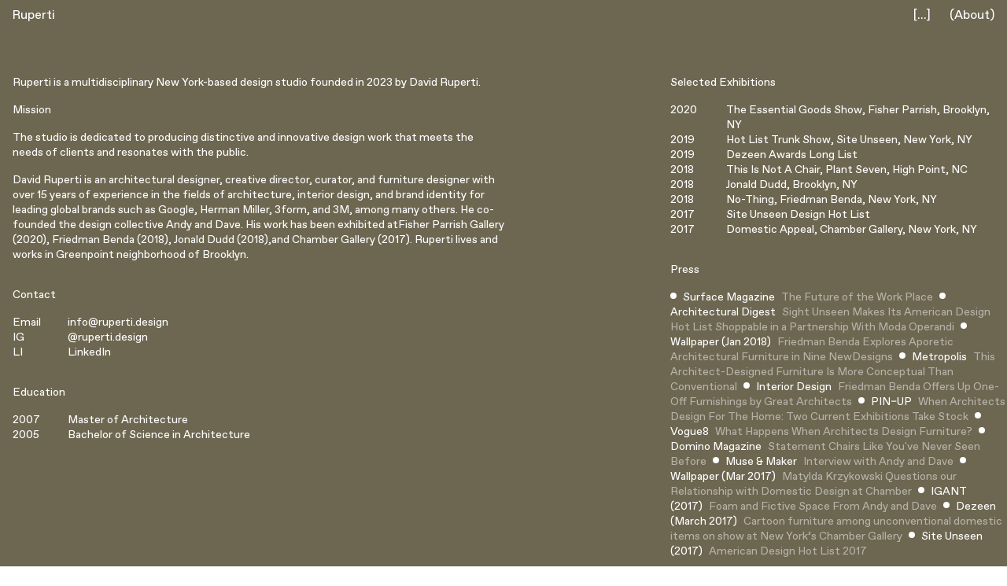

--- FILE ---
content_type: text/html; charset=utf-8
request_url: https://www.ruperti.design/about
body_size: 3899
content:
<!DOCTYPE html><html><head><meta charSet="utf-8"/><meta name="viewport" content="width=device-width"/><title>Information | Ruperti Design</title><meta property="og:title" content="Information | Ruperti Design"/><meta name="og:site_name" content="Information | Ruperti Design"/><meta name="twitter:title" content="Information | Ruperti Design"/><meta name="subject" content="Information | Ruperti Design"/><meta name="copyright" content="Information | Ruperti Design"/><meta name="description" content="Ruperti is a multidisciplinary New York-based design studio founded in 2023 by David Ruperti."/><meta name="og:description" content="Ruperti is a multidisciplinary New York-based design studio founded in 2023 by David Ruperti."/><meta itemprop="description" content="Ruperti is a multidisciplinary New York-based design studio founded in 2023 by David Ruperti."/><meta itemprop="image" content="Ruperti is a multidisciplinary New York-based design studio founded in 2023 by David Ruperti."/><meta name="twitter:card" content="summary"/><meta name="twitter:image" content="https://cdn.sanity.io/images/3qwr6rj5/production/d64363a8eaf364dc4111224ce2b7d414153ce2bd-5792x7724.jpg?w=1200&amp;auto=format"/><meta property="twitter:description" content="Ruperti is a multidisciplinary New York-based design studio founded in 2023 by David Ruperti."/><meta name="og:type" content="website"/><meta property="og:image" content="https://cdn.sanity.io/images/3qwr6rj5/production/d64363a8eaf364dc4111224ce2b7d414153ce2bd-5792x7724.jpg?w=1200&amp;auto=format"/><meta name="next-head-count" content="17"/><link rel="preload" href="/_next/static/css/16c5668b5c116f61.css" as="style"/><link rel="stylesheet" href="/_next/static/css/16c5668b5c116f61.css" data-n-g=""/><noscript data-n-css=""></noscript><script defer="" nomodule="" src="/_next/static/chunks/polyfills-78c92fac7aa8fdd8.js"></script><script src="/_next/static/chunks/webpack-55d0e68471c17d5b.js" defer=""></script><script src="/_next/static/chunks/framework-120208b241cfdcd8.js" defer=""></script><script src="/_next/static/chunks/main-cf02f752e64bdac5.js" defer=""></script><script src="/_next/static/chunks/pages/_app-b2fb212dfef08bfe.js" defer=""></script><script src="/_next/static/chunks/834-709759027122e555.js" defer=""></script><script src="/_next/static/chunks/pages/about-bfb3d20f55d607df.js" defer=""></script><script src="/_next/static/FkU8bG7m3yV13nJ386gsO/_buildManifest.js" defer=""></script><script src="/_next/static/FkU8bG7m3yV13nJ386gsO/_ssgManifest.js" defer=""></script></head><body><div id="__next"><header style="--siteColor:#808080" class="text-base fixed w-full flex px-4 py-2 z-10 pointer-events-none text-white"><h1 class="basis-1/2"><a class="pointer-events-auto hoverable:hover:text-black" href="/">Ruperti</a></h1><nav class="basis-1/2 text-right"><button class="pointer-events-auto select-none hoverable:hover:text-black ">[<!-- -->...<!-- -->]</button><a class="before:content-[&#x27;&#x27;] md:before:hidden before:absolute before:w-10 before:h-10 before:left-[-1rem] pointer-events-auto ml-6 select-none relative hoverable:hover:text-black " href="/about">(<!-- -->About<!-- -->)</a></nav></header><main style="--siteColor:#6d6651" class=" flex flex-wrap md:flex-nowrap text-sm md:text-sm min-h-screen pb-16 pt-12 md:pt-16 pl-4 pr-1 md:pl-0 md:pr-0.5 bg-olive text-white"><section class="w-full basis-full md:basis-2/3 md:w-2/3 md:pl-4"><section class="md:mt-8 w-full md:w-3/4 leading-snug [&amp;&gt;p+p]:mt-4 [&amp;&gt;h1]:my-4"><p>Ruperti is a multidisciplinary New York-based design studio founded in 2023 by David Ruperti.</p><h1>Mission</h1><p>The studio is dedicated to producing distinctive and innovative design work that meets the needs of clients and resonates with the public.<br/></p><p>David Ruperti is an architectural designer, creative director, curator, and furniture designer with over 15 years of experience in the fields of architecture, interior design, and brand identity for leading global brands such as Google, Herman Miller, 3form, and 3M, among many others. He co-founded the design collective Andy and Dave. His work has been exhibited atFisher Parrish Gallery (2020), Friedman Benda (2018), Jonald Dudd (2018),and Chamber Gallery (2017). Ruperti lives and works in Greenpoint neighborhood of Brooklyn.</p></section><footer class="w-full md:w-2/4"><section class="mt-8 leading-snug"><h2 class="mb-4">Contact</h2><a href="mailto:info@ruperti.design" target="_blank" class="flex"><h3 class="basis-1/6">Email</h3><p class="basis-5/6">info@ruperti.design</p></a><a href="https://www.instagram.com/ruperti.design" target="_blank" class="flex"><h3 class="basis-1/6">IG</h3><p class="basis-5/6">@ruperti.design</p></a><a href="https://www.linkedin.com/company/ruperti/" target="_blank" class="flex"><h3 class="basis-1/6">LI</h3><p class="basis-5/6">LinkedIn</p></a></section><section class="mt-8 leading-snug"><h2 class="mb-4">Education</h2><article class="flex"><h3 class="basis-1/6">2007</h3><p class="basis-5/6">Master of Architecture</p></article><article class="flex"><h3 class="basis-1/6">2005</h3><p class="basis-5/6">Bachelor of Science in Architecture</p></article></section></footer></section><aside class="basis-full w-full md:basis-1/3 md:w-1/3"><section class="mt-8 leading-snug"><h2 class="mb-4">Selected Exhibitions</h2><article class="flex"><h3 class="basis-1/6">2020</h3><p class="basis-5/6">The Essential Goods Show, Fisher Parrish, Brooklyn, NY</p></article><article class="flex"><h3 class="basis-1/6">2019</h3><p class="basis-5/6">Hot List Trunk Show, Site Unseen, New York, NY</p></article><article class="flex"><h3 class="basis-1/6">2019</h3><p class="basis-5/6">Dezeen Awards Long List</p></article><article class="flex"><h3 class="basis-1/6">2018</h3><p class="basis-5/6">This Is Not A Chair, Plant Seven, High Point, NC</p></article><article class="flex"><h3 class="basis-1/6">2018</h3><p class="basis-5/6">Jonald Dudd, Brooklyn, NY</p></article><article class="flex"><h3 class="basis-1/6">2018</h3><p class="basis-5/6">No-Thing, Friedman Benda, New York, NY</p></article><article class="flex"><h3 class="basis-1/6">2017</h3><p class="basis-5/6">Site Unseen Design Hot List</p></article><article class="flex"><h3 class="basis-1/6">2017</h3><p class="basis-5/6">Domestic Appeal, Chamber Gallery, New York, NY</p></article></section><section class="mt-8 leading-snug"><h2 class="mb-4">Press</h2><article class="block md:inline md:mr-2"><h3 class="block md:inline mr-2"><span class="hidden md:inline-block w-2 h-2 rounded-full bg-white align-baseline mr-2 mb-0.5"></span>Surface Magazine</h3><p class="block md:inline opacity-50">The Future of the Work Place</p></article><article class="block md:inline md:mr-2"><h3 class="block md:inline mr-2"><span class="hidden md:inline-block w-2 h-2 rounded-full bg-white align-baseline mr-2 mb-0.5"></span>Architectural Digest</h3><p class="block md:inline opacity-50">Sight Unseen Makes Its American Design Hot List Shoppable in a Partnership With Moda Operandi</p></article><article class="block md:inline md:mr-2"><h3 class="block md:inline mr-2"><span class="hidden md:inline-block w-2 h-2 rounded-full bg-white align-baseline mr-2 mb-0.5"></span>Wallpaper (Jan 2018)</h3><p class="block md:inline opacity-50">Friedman Benda Explores Aporetic Architectural Furniture in Nine NewDesigns</p></article><article class="block md:inline md:mr-2"><h3 class="block md:inline mr-2"><span class="hidden md:inline-block w-2 h-2 rounded-full bg-white align-baseline mr-2 mb-0.5"></span>Metropolis</h3><p class="block md:inline opacity-50">This Architect-Designed Furniture Is More Conceptual Than Conventional</p></article><article class="block md:inline md:mr-2"><h3 class="block md:inline mr-2"><span class="hidden md:inline-block w-2 h-2 rounded-full bg-white align-baseline mr-2 mb-0.5"></span>Interior Design</h3><p class="block md:inline opacity-50">Friedman Benda Offers Up One-Off Furnishings by Great Architects</p></article><a href="https://archive.pinupmagazine.org/articles/friedman-benda-architects-make-furniture-exhibitions" target="_blank" class="block md:inline md:mr-2 group"><h3 class="inline mr-2"><span class="hidden md:inline-block w-2 h-2 rounded-full bg-white align-baseline mr-2 mb-0.5"></span>PIN–UP</h3><p class="block md:inline opacity-50 hoverable:group-hover:opacity-100">When Architects Design For The Home: Two Current Exhibitions Take Stock</p></a><article class="block md:inline md:mr-2"><h3 class="block md:inline mr-2"><span class="hidden md:inline-block w-2 h-2 rounded-full bg-white align-baseline mr-2 mb-0.5"></span>Vogue8</h3><p class="block md:inline opacity-50">What Happens When Architects Design Furniture?</p></article><article class="block md:inline md:mr-2"><h3 class="block md:inline mr-2"><span class="hidden md:inline-block w-2 h-2 rounded-full bg-white align-baseline mr-2 mb-0.5"></span>Domino Magazine</h3><p class="block md:inline opacity-50">Statement Chairs Like You&#x27;ve Never Seen Before</p></article><article class="block md:inline md:mr-2"><h3 class="block md:inline mr-2"><span class="hidden md:inline-block w-2 h-2 rounded-full bg-white align-baseline mr-2 mb-0.5"></span>Muse &amp; Maker</h3><p class="block md:inline opacity-50">Interview with Andy and Dave</p></article><article class="block md:inline md:mr-2"><h3 class="block md:inline mr-2"><span class="hidden md:inline-block w-2 h-2 rounded-full bg-white align-baseline mr-2 mb-0.5"></span>Wallpaper (Mar 2017)</h3><p class="block md:inline opacity-50">Matylda Krzykowski Questions our Relationship with Domestic Design at Chamber</p></article><article class="block md:inline md:mr-2"><h3 class="block md:inline mr-2"><span class="hidden md:inline-block w-2 h-2 rounded-full bg-white align-baseline mr-2 mb-0.5"></span>IGANT (2017)</h3><p class="block md:inline opacity-50">Foam and Fictive Space From Andy and Dave</p></article><article class="block md:inline md:mr-2"><h3 class="block md:inline mr-2"><span class="hidden md:inline-block w-2 h-2 rounded-full bg-white align-baseline mr-2 mb-0.5"></span>Dezeen (March 2017)</h3><p class="block md:inline opacity-50">Cartoon furniture among unconventional domestic items on show at New York’s Chamber Gallery</p></article><article class="block md:inline md:mr-2"><h3 class="block md:inline mr-2"><span class="hidden md:inline-block w-2 h-2 rounded-full bg-white align-baseline mr-2 mb-0.5"></span>Site Unseen (2017)</h3><p class="block md:inline opacity-50">American Design Hot List 2017</p></article></section></aside></main></div><script id="__NEXT_DATA__" type="application/json">{"props":{"pageProps":{"about":{"_createdAt":"2023-06-22T08:13:55Z","_id":"about","_rev":"G8xsxlyh9gZ5hNrbASNcpZ","_type":"about","_updatedAt":"2023-06-23T07:49:37Z","description":[{"_key":"d41635fa2732","_type":"block","children":[{"_key":"e7d1827dcd740","_type":"span","marks":[],"text":"Ruperti is a multidisciplinary New York-based design studio founded in 2023 by David Ruperti."}],"markDefs":[],"style":"normal"},{"_key":"7dd23eb5b1e0","_type":"block","children":[{"_key":"10c11f690205","_type":"span","marks":[],"text":"Mission"}],"markDefs":[],"style":"h1"},{"_key":"dd3e73fda52a","_type":"block","children":[{"_key":"11b1cb5ce3ea","_type":"span","marks":[],"text":"The studio is dedicated to producing distinctive and innovative design work that meets the needs of clients and resonates with the public.\n"}],"markDefs":[],"style":"normal"},{"_key":"7b81430ee561","_type":"block","children":[{"_key":"54643e155786","_type":"span","marks":[],"text":"David Ruperti is an architectural designer, creative director, curator, and furniture designer with over 15 years of experience in the fields of architecture, interior design, and brand identity for leading global brands such as Google, Herman Miller, 3form, and 3M, among many others. He co-founded the design collective Andy and Dave. His work has been exhibited atFisher Parrish Gallery (2020), Friedman Benda (2018), Jonald Dudd (2018),and Chamber Gallery (2017). Ruperti lives and works in Greenpoint neighborhood of Brooklyn."}],"markDefs":[],"style":"normal"}],"leftColumn":[{"_key":"5c3e5f4c373b","_type":"linkList","entries":[{"_key":"7294ac42a8a0","_type":"entry","content":"info@ruperti.design","link":"mailto:info@ruperti.design","title":"Email"},{"_key":"5d4b1c44d089","_type":"entry","content":"@ruperti.design","link":"https://www.instagram.com/ruperti.design","title":"IG"},{"_key":"33ec81a873af","_type":"entry","content":"LinkedIn","link":"https://www.linkedin.com/company/ruperti/","title":"LI"}],"title":"Contact","type":"rows"},{"_key":"890b06eb62d1","_type":"linkList","entries":[{"_key":"a67cfc1ab622","_type":"entry","content":"Master of Architecture","title":"2007"},{"_key":"39f087eab5bd","_type":"entry","content":"Bachelor of Science in Architecture","title":"2005"}],"title":"Education","type":"rows"}],"rightColumn":[{"_key":"d0f1787cdfbc","_type":"linkList","entries":[{"_key":"2c29984849e8","_type":"entry","content":"The Essential Goods Show, Fisher Parrish, Brooklyn, NY","title":"2020"},{"_key":"22bcf35752ca","_type":"entry","content":"Hot List Trunk Show, Site Unseen, New York, NY","title":"2019"},{"_key":"0833465530ed","_type":"entry","content":"Dezeen Awards Long List","title":"2019"},{"_key":"a35c2255fb08","_type":"entry","content":"This Is Not A Chair, Plant Seven, High Point, NC","title":"2018"},{"_key":"5501e086bfd8","_type":"entry","content":"Jonald Dudd, Brooklyn, NY","title":"2018"},{"_key":"2bb4e000ebff","_type":"entry","content":"No-Thing, Friedman Benda, New York, NY","title":"2018"},{"_key":"8f5d7324dcc9","_type":"entry","content":"Site Unseen Design Hot List","title":"2017"},{"_key":"24c4e114756d","_type":"entry","content":"Domestic Appeal, Chamber Gallery, New York, NY","title":"2017"}],"title":"Selected Exhibitions","type":"rows"},{"_key":"0963b8a5d3d4","_type":"linkList","entries":[{"_key":"d8cdcd5005ff","_type":"entry","content":"The Future of the Work Place","title":"Surface Magazine"},{"_key":"9185cc62aab3","_type":"entry","content":"Sight Unseen Makes Its American Design Hot List Shoppable in a Partnership With Moda Operandi","title":"Architectural Digest"},{"_key":"5d526f17502d","_type":"entry","content":"Friedman Benda Explores Aporetic Architectural Furniture in Nine NewDesigns","title":"Wallpaper (Jan 2018)"},{"_key":"c66720d7c807","_type":"entry","content":"This Architect-Designed Furniture Is More Conceptual Than Conventional","title":"Metropolis"},{"_key":"89afca79f80b","_type":"entry","content":"Friedman Benda Offers Up One-Off Furnishings by Great Architects","title":"Interior Design"},{"_key":"e3b873d6b100","_type":"entry","content":"When Architects Design For The Home: Two Current Exhibitions Take Stock","link":"https://archive.pinupmagazine.org/articles/friedman-benda-architects-make-furniture-exhibitions","title":"PIN–UP"},{"_key":"72cbcd04a467","_type":"entry","content":"What Happens When Architects Design Furniture?","title":"Vogue8"},{"_key":"169c338a5603","_type":"entry","content":"Statement Chairs Like You've Never Seen Before","title":"Domino Magazine"},{"_key":"8d96281584cb","_type":"entry","content":"Interview with Andy and Dave","title":"Muse \u0026 Maker"},{"_key":"fc1657b2518e","_type":"entry","content":"Matylda Krzykowski Questions our Relationship with Domestic Design at Chamber","title":"Wallpaper (Mar 2017)"},{"_key":"75aee0e83d6c","_type":"entry","content":"Foam and Fictive Space From Andy and Dave","title":"IGANT (2017)"},{"_key":"4a1a140990c1","_type":"entry","content":"Cartoon furniture among unconventional domestic items on show at New York’s Chamber Gallery","title":"Dezeen (March 2017)"},{"_key":"31c2f03e7dee","_type":"entry","content":"American Design Hot List 2017","title":"Site Unseen (2017)"}],"title":"Press","type":"block"}],"seo":{"_type":"seo","description":"Ruperti is a multidisciplinary New York-based design studio founded in 2023 by David Ruperti.","featuredImage":{"_type":"image","asset":{"_ref":"image-d64363a8eaf364dc4111224ce2b7d414153ce2bd-5792x7724-jpg","_type":"reference"}}},"siteColor":"#6d6651","title":"Information"}},"__N_SSP":true},"page":"/about","query":{},"buildId":"FkU8bG7m3yV13nJ386gsO","isFallback":false,"gssp":true,"scriptLoader":[]}</script></body></html>

--- FILE ---
content_type: text/css; charset=utf-8
request_url: https://www.ruperti.design/_next/static/css/16c5668b5c116f61.css
body_size: 3007
content:
/*
! tailwindcss v3.3.2 | MIT License | https://tailwindcss.com
*/*,:after,:before{box-sizing:border-box;border:0 solid #e5e7eb}:after,:before{--tw-content:""}html{line-height:1.5;-webkit-text-size-adjust:100%;-moz-tab-size:4;-o-tab-size:4;tab-size:4;font-family:ui-sans-serif,system-ui,-apple-system,BlinkMacSystemFont,Segoe UI,Roboto,Helvetica Neue,Arial,Noto Sans,sans-serif,Apple Color Emoji,Segoe UI Emoji,Segoe UI Symbol,Noto Color Emoji;font-feature-settings:normal;font-variation-settings:normal}body{margin:0;line-height:inherit}hr{height:0;color:inherit;border-top-width:1px}abbr:where([title]){-webkit-text-decoration:underline dotted;text-decoration:underline dotted}h1,h2,h3,h4,h5,h6{font-size:inherit;font-weight:inherit}a{color:inherit;text-decoration:inherit}b,strong{font-weight:bolder}code,kbd,pre,samp{font-family:ui-monospace,SFMono-Regular,Menlo,Monaco,Consolas,Liberation Mono,Courier New,monospace;font-size:1em}small{font-size:80%}sub,sup{font-size:75%;line-height:0;position:relative;vertical-align:baseline}sub{bottom:-.25em}sup{top:-.5em}table{text-indent:0;border-color:inherit;border-collapse:collapse}button,input,optgroup,select,textarea{font-family:inherit;font-size:100%;font-weight:inherit;line-height:inherit;color:inherit;margin:0;padding:0}button,select{text-transform:none}[type=button],[type=reset],[type=submit],button{-webkit-appearance:button;background-color:transparent;background-image:none}:-moz-focusring{outline:auto}:-moz-ui-invalid{box-shadow:none}progress{vertical-align:baseline}::-webkit-inner-spin-button,::-webkit-outer-spin-button{height:auto}[type=search]{-webkit-appearance:textfield;outline-offset:-2px}::-webkit-search-decoration{-webkit-appearance:none}::-webkit-file-upload-button{-webkit-appearance:button;font:inherit}summary{display:list-item}blockquote,dd,dl,figure,h1,h2,h3,h4,h5,h6,hr,p,pre{margin:0}fieldset{margin:0}fieldset,legend{padding:0}menu,ol,ul{list-style:none;margin:0;padding:0}textarea{resize:vertical}input::-moz-placeholder,textarea::-moz-placeholder{opacity:1;color:#9ca3af}input::placeholder,textarea::placeholder{opacity:1;color:#9ca3af}[role=button],button{cursor:pointer}:disabled{cursor:default}audio,canvas,embed,iframe,img,object,svg,video{display:block;vertical-align:middle}img,video{max-width:100%;height:auto}[hidden]{display:none}*,:after,:before{--tw-border-spacing-x:0;--tw-border-spacing-y:0;--tw-translate-x:0;--tw-translate-y:0;--tw-rotate:0;--tw-skew-x:0;--tw-skew-y:0;--tw-scale-x:1;--tw-scale-y:1;--tw-pan-x: ;--tw-pan-y: ;--tw-pinch-zoom: ;--tw-scroll-snap-strictness:proximity;--tw-gradient-from-position: ;--tw-gradient-via-position: ;--tw-gradient-to-position: ;--tw-ordinal: ;--tw-slashed-zero: ;--tw-numeric-figure: ;--tw-numeric-spacing: ;--tw-numeric-fraction: ;--tw-ring-inset: ;--tw-ring-offset-width:0px;--tw-ring-offset-color:#fff;--tw-ring-color:rgba(59,130,246,.5);--tw-ring-offset-shadow:0 0 #0000;--tw-ring-shadow:0 0 #0000;--tw-shadow:0 0 #0000;--tw-shadow-colored:0 0 #0000;--tw-blur: ;--tw-brightness: ;--tw-contrast: ;--tw-grayscale: ;--tw-hue-rotate: ;--tw-invert: ;--tw-saturate: ;--tw-sepia: ;--tw-drop-shadow: ;--tw-backdrop-blur: ;--tw-backdrop-brightness: ;--tw-backdrop-contrast: ;--tw-backdrop-grayscale: ;--tw-backdrop-hue-rotate: ;--tw-backdrop-invert: ;--tw-backdrop-opacity: ;--tw-backdrop-saturate: ;--tw-backdrop-sepia: }::backdrop{--tw-border-spacing-x:0;--tw-border-spacing-y:0;--tw-translate-x:0;--tw-translate-y:0;--tw-rotate:0;--tw-skew-x:0;--tw-skew-y:0;--tw-scale-x:1;--tw-scale-y:1;--tw-pan-x: ;--tw-pan-y: ;--tw-pinch-zoom: ;--tw-scroll-snap-strictness:proximity;--tw-gradient-from-position: ;--tw-gradient-via-position: ;--tw-gradient-to-position: ;--tw-ordinal: ;--tw-slashed-zero: ;--tw-numeric-figure: ;--tw-numeric-spacing: ;--tw-numeric-fraction: ;--tw-ring-inset: ;--tw-ring-offset-width:0px;--tw-ring-offset-color:#fff;--tw-ring-color:rgba(59,130,246,.5);--tw-ring-offset-shadow:0 0 #0000;--tw-ring-shadow:0 0 #0000;--tw-shadow:0 0 #0000;--tw-shadow-colored:0 0 #0000;--tw-blur: ;--tw-brightness: ;--tw-contrast: ;--tw-grayscale: ;--tw-hue-rotate: ;--tw-invert: ;--tw-saturate: ;--tw-sepia: ;--tw-drop-shadow: ;--tw-backdrop-blur: ;--tw-backdrop-brightness: ;--tw-backdrop-contrast: ;--tw-backdrop-grayscale: ;--tw-backdrop-hue-rotate: ;--tw-backdrop-invert: ;--tw-backdrop-opacity: ;--tw-backdrop-saturate: ;--tw-backdrop-sepia: }.pointer-events-none{pointer-events:none}.pointer-events-auto{pointer-events:auto}.static{position:static}.fixed{position:fixed}.absolute{position:absolute}.relative{position:relative}.bottom-2{bottom:.5rem}.left-0{left:0}.right-0{right:0}.right-4{right:1rem}.top-0{top:0}.z-10{z-index:10}.z-8{z-index:8}.z-9{z-index:9}.order-1{order:1}.order-2{order:2}.order-3{order:3}.mx-auto{margin-left:auto;margin-right:auto}.mb-0{margin-bottom:0}.mb-0\.5{margin-bottom:.125rem}.mb-4{margin-bottom:1rem}.ml-6{margin-left:1.5rem}.ml-auto{margin-left:auto}.mr-0{margin-right:0}.mr-1{margin-right:.25rem}.mr-2{margin-right:.5rem}.mt-8{margin-top:2rem}.block{display:block}.inline{display:inline}.flex{display:flex}.hidden{display:none}.h-2{height:.5rem}.h-dscreen{height:100dvh}.h-screen{height:100vh}.max-h-screen{max-height:100vh}.min-h-screen{min-height:100vh}.w-1\/2{width:50%}.w-1\/3{width:33.333333%}.w-1\/4{width:25%}.w-1\/5{width:20%}.w-2{width:.5rem}.w-2\/3{width:66.666667%}.w-2\/5{width:40%}.w-3\/4{width:75%}.w-3\/5{width:60%}.w-4\/5{width:80%}.w-auto{width:auto}.w-full{width:100%}.basis-1\/2{flex-basis:50%}.basis-1\/3{flex-basis:33.333333%}.basis-1\/4{flex-basis:25%}.basis-1\/5{flex-basis:20%}.basis-1\/6{flex-basis:16.666667%}.basis-2\/3{flex-basis:66.666667%}.basis-2\/5{flex-basis:40%}.basis-3\/4{flex-basis:75%}.basis-3\/5{flex-basis:60%}.basis-4\/5{flex-basis:80%}.basis-5\/6{flex-basis:83.333333%}.basis-full{flex-basis:100%}.select-none{-webkit-user-select:none;-moz-user-select:none;user-select:none}.flex-wrap{flex-wrap:wrap}.items-start{align-items:flex-start}.items-end{align-items:flex-end}.items-center{align-items:center}.justify-start{justify-content:flex-start}.justify-end{justify-content:flex-end}.justify-center{justify-content:center}.self-start{align-self:flex-start}.self-end{align-self:flex-end}.self-center{align-self:center}.rounded-full{border-radius:9999px}.bg-olive{background-color:var(--siteColor)}.bg-white{--tw-bg-opacity:1;background-color:rgb(255 255 255/var(--tw-bg-opacity))}.object-cover{-o-object-fit:cover;object-fit:cover}.px-4{padding-left:1rem;padding-right:1rem}.py-0{padding-top:0;padding-bottom:0}.py-0\.5{padding-top:.125rem;padding-bottom:.125rem}.py-2{padding-top:.5rem;padding-bottom:.5rem}.pb-16{padding-bottom:4rem}.pb-4{padding-bottom:1rem}.pl-4{padding-left:1rem}.pr-1{padding-right:.25rem}.pr-4{padding-right:1rem}.pt-12{padding-top:3rem}.pt-2{padding-top:.5rem}.text-left{text-align:left}.text-center{text-align:center}.text-right{text-align:right}.align-baseline{vertical-align:baseline}.text-base{font-size:1rem;line-height:1.5rem}.text-sm{font-size:.875rem;line-height:1.25rem}.leading-snug{line-height:1.375}.text-olive{color:var(--siteColor)}.text-white{--tw-text-opacity:1;color:rgb(255 255 255/var(--tw-text-opacity))}.opacity-10{opacity:.1}.opacity-20{opacity:.2}.opacity-50{opacity:.5}.mix-blend-difference{mix-blend-mode:difference}.blur{--tw-blur:blur(8px);filter:var(--tw-blur) var(--tw-brightness) var(--tw-contrast) var(--tw-grayscale) var(--tw-hue-rotate) var(--tw-invert) var(--tw-saturate) var(--tw-sepia) var(--tw-drop-shadow)}@font-face{font-family:ABCFavorit;src:url(/ABCFavorit-Regular.woff2) format("woff2"),url(/ABCFavorit-Regular.woff) format("woff");font-weight:400;font-style:normal;font-display:swap}@font-face{font-family:ABCFavorit;src:url(/ABCFavorit-RegularItalic.woff2) format("woff2"),url(/ABCFavorit-RegularItalic.woff) format("woff");font-weight:400;font-style:italic;font-display:swap}:root{--foreground-rgb:255,255,255;--background-start-rgb:0,0,0;--background-end-rgb:0,0,0;--background-hex:#6d6651;--olive:#6d6651;--siteColor:grey}body,html{color:#000;background:#fff;-webkit-font-smoothing:antialiased;-moz-osx-font-smoothing:grayscale;overscroll-behavior-y:none;font-family:ABCFavorit,HelveticaNeue,Helvetica,Arial,sans-serif}.before\:absolute:before{content:var(--tw-content);position:absolute}.before\:left-\[-1rem\]:before{content:var(--tw-content);left:-1rem}.before\:h-10:before{content:var(--tw-content);height:2.5rem}.before\:w-10:before{content:var(--tw-content);width:2.5rem}.before\:content-\[\'\'\]:before{--tw-content:"";content:var(--tw-content)}@media (min-width:768px){.md\:left-0{left:0}.md\:right-0{right:0}.md\:order-1{order:1}.md\:order-2{order:2}.md\:order-3{order:3}.md\:ml-6{margin-left:1.5rem}.md\:mr-2{margin-right:.5rem}.md\:mt-8{margin-top:2rem}.md\:block{display:block}.md\:inline-block{display:inline-block}.md\:inline{display:inline}.md\:h-screen{height:100vh}.md\:w-1\/10{width:10%}.md\:w-1\/2{width:50%}.md\:w-1\/3{width:33.333333%}.md\:w-1\/4{width:25%}.md\:w-1\/5{width:20%}.md\:w-1\/6{width:16.666667%}.md\:w-2\/3{width:66.666667%}.md\:w-2\/4{width:50%}.md\:w-2\/5{width:40%}.md\:w-3\/10{width:30%}.md\:w-3\/4{width:75%}.md\:w-4\/5{width:80%}.md\:w-auto{width:auto}.md\:basis-1\/10{flex-basis:10%}.md\:basis-1\/2{flex-basis:50%}.md\:basis-1\/3{flex-basis:33.333333%}.md\:basis-1\/4{flex-basis:25%}.md\:basis-1\/5{flex-basis:20%}.md\:basis-1\/6{flex-basis:16.666667%}.md\:basis-2\/3{flex-basis:66.666667%}.md\:basis-2\/5{flex-basis:40%}.md\:basis-3\/10{flex-basis:30%}.md\:basis-3\/4{flex-basis:75%}.md\:basis-4\/5{flex-basis:80%}.md\:flex-nowrap{flex-wrap:nowrap}.md\:justify-start{justify-content:flex-start}.md\:px-0{padding-left:0;padding-right:0}.md\:px-0\.5{padding-left:.125rem;padding-right:.125rem}.md\:px-2{padding-left:.5rem;padding-right:.5rem}.md\:pb-1{padding-bottom:.25rem}.md\:pl-0{padding-left:0}.md\:pl-4{padding-left:1rem}.md\:pr-0{padding-right:0}.md\:pr-0\.5{padding-right:.125rem}.md\:pt-16{padding-top:4rem}.md\:pt-2{padding-top:.5rem}.md\:text-center{text-align:center}.md\:text-sm{font-size:.875rem;line-height:1.25rem}.md\:before\:hidden:before{content:var(--tw-content);display:none}}@media (any-hover:hover){.hoverable\:hover\:text-black:hover{--tw-text-opacity:1;color:rgb(0 0 0/var(--tw-text-opacity))}.hoverable\:hover\:text-olive:hover{color:var(--siteColor)}.hoverable\:hover\:text-white:hover{--tw-text-opacity:1;color:rgb(255 255 255/var(--tw-text-opacity))}.group:hover .hoverable\:group-hover\:opacity-100{opacity:1}}.\[\&\>h1\]\:my-4>h1{margin-top:1rem;margin-bottom:1rem}.\[\&\>img\]\:opacity-0>img{opacity:0}.\[\&\>img\]\:transition-opacity>img{transition-property:opacity;transition-timing-function:cubic-bezier(.4,0,.2,1);transition-duration:.15s}.\[\&\>img\]\:delay-75>img{transition-delay:75ms}.\[\&\>img\]\:ease-in>img{transition-timing-function:cubic-bezier(.4,0,1,1)}.\[\&\>p\+p\]\:mt-4>p+p{margin-top:1rem}@media (min-width:768px){.md\:\[\&\>p\+p\]\:indent-0>p+p{text-indent:0}.md\:\[\&\>p\]\:pl-8>p{padding-left:2rem}.md\:\[\&\>p\]\:-indent-8>p{text-indent:-2rem}}

--- FILE ---
content_type: application/javascript; charset=utf-8
request_url: https://www.ruperti.design/_next/static/chunks/pages/index-47a89595389b84d2.js
body_size: 56
content:
(self.webpackChunk_N_E=self.webpackChunk_N_E||[]).push([[405],{5557:function(e,t,n){(window.__NEXT_P=window.__NEXT_P||[]).push(["/",function(){return n(1535)}])},1535:function(e,t,n){"use strict";n.r(t),n.d(t,{__N_SSP:function(){return u},default:function(){return d}});var i=n(5893),o=n(9008),r=n.n(o);n(1664);var s=n(29),c=n(1979),a=n(7935),m=n(6640),p=n(5699),u=!0;function d(e){let{home:t}=e,n=(0,c.J)(s.L,t.seo.featuredImage,{imageBuilder:(e,t)=>e.width(1200)}).src;return(0,i.jsxs)(i.Fragment,{children:[(0,i.jsxs)(r(),{children:[(0,i.jsx)("meta",{name:"description",content:t.seo.description}),(0,i.jsx)("meta",{name:"og:description",content:t.seo.description}),(0,i.jsx)("meta",{itemprop:"description",content:t.seo.description}),(0,i.jsx)("meta",{itemprop:"image",content:t.seo.description}),(0,i.jsx)("meta",{name:"twitter:card",content:"summary"}),(0,i.jsx)("meta",{name:"twitter:image",content:n},"twitter:image"),(0,i.jsx)("meta",{property:"twitter:description",content:t.seo.description}),(0,i.jsx)("meta",{name:"og:type",content:"website"}),(0,i.jsx)("meta",{property:"og:image",content:n},"og:image")]}),(0,i.jsx)("main",{style:{"--siteColor":t.siteColor},children:t.content.map((e,t)=>"col1"==e._type?(0,i.jsx)(a.Z,{block:e,priority:0==t},e._key):"col2"==e._type?(0,i.jsx)(m.Z,{block:e,priority:0==t},e._key):(0,i.jsx)(p.Z,{block:e,priority:0==t},e._key))})]})}}},function(e){e.O(0,[834,675,113,774,888,179],function(){return e(e.s=5557)}),_N_E=e.O()}]);

--- FILE ---
content_type: application/javascript; charset=utf-8
request_url: https://www.ruperti.design/_next/static/chunks/pages/_app-b2fb212dfef08bfe.js
body_size: 30259
content:
(self.webpackChunk_N_E=self.webpackChunk_N_E||[]).push([[888],{9742:function(e,t){"use strict";t.byteLength=function(e){var t=u(e),r=t[0],n=t[1];return(r+n)*3/4-n},t.toByteArray=function(e){var t,r,i=u(e),s=i[0],a=i[1],c=new o((s+a)*3/4-a),l=0,f=a>0?s-4:s;for(r=0;r<f;r+=4)t=n[e.charCodeAt(r)]<<18|n[e.charCodeAt(r+1)]<<12|n[e.charCodeAt(r+2)]<<6|n[e.charCodeAt(r+3)],c[l++]=t>>16&255,c[l++]=t>>8&255,c[l++]=255&t;return 2===a&&(t=n[e.charCodeAt(r)]<<2|n[e.charCodeAt(r+1)]>>4,c[l++]=255&t),1===a&&(t=n[e.charCodeAt(r)]<<10|n[e.charCodeAt(r+1)]<<4|n[e.charCodeAt(r+2)]>>2,c[l++]=t>>8&255,c[l++]=255&t),c},t.fromByteArray=function(e){for(var t,n=e.length,o=n%3,i=[],s=0,a=n-o;s<a;s+=16383)i.push(function(e,t,n){for(var o,i=[],s=t;s<n;s+=3)i.push(r[(o=(e[s]<<16&16711680)+(e[s+1]<<8&65280)+(255&e[s+2]))>>18&63]+r[o>>12&63]+r[o>>6&63]+r[63&o]);return i.join("")}(e,s,s+16383>a?a:s+16383));return 1===o?i.push(r[(t=e[n-1])>>2]+r[t<<4&63]+"=="):2===o&&i.push(r[(t=(e[n-2]<<8)+e[n-1])>>10]+r[t>>4&63]+r[t<<2&63]+"="),i.join("")};for(var r=[],n=[],o="undefined"!=typeof Uint8Array?Uint8Array:Array,i="ABCDEFGHIJKLMNOPQRSTUVWXYZabcdefghijklmnopqrstuvwxyz0123456789+/",s=0,a=i.length;s<a;++s)r[s]=i[s],n[i.charCodeAt(s)]=s;function u(e){var t=e.length;if(t%4>0)throw Error("Invalid string. Length must be a multiple of 4");var r=e.indexOf("=");-1===r&&(r=t);var n=r===t?0:4-r%4;return[r,n]}n["-".charCodeAt(0)]=62,n["_".charCodeAt(0)]=63},8764:function(e,t,r){"use strict";/*!
 * The buffer module from node.js, for the browser.
 *
 * @author   Feross Aboukhadijeh <https://feross.org>
 * @license  MIT
 */var n=r(9742),o=r(645),i="function"==typeof Symbol&&"function"==typeof Symbol.for?Symbol.for("nodejs.util.inspect.custom"):null;function s(e){if(e>2147483647)throw RangeError('The value "'+e+'" is invalid for option "size"');var t=new Uint8Array(e);return Object.setPrototypeOf(t,a.prototype),t}function a(e,t,r){if("number"==typeof e){if("string"==typeof t)throw TypeError('The "string" argument must be of type string. Received type number');return l(e)}return u(e,t,r)}function u(e,t,r){if("string"==typeof e)return function(e,t){if(("string"!=typeof t||""===t)&&(t="utf8"),!a.isEncoding(t))throw TypeError("Unknown encoding: "+t);var r=0|d(e,t),n=s(r),o=n.write(e,t);return o!==r&&(n=n.slice(0,o)),n}(e,t);if(ArrayBuffer.isView(e))return function(e){if(k(e,Uint8Array)){var t=new Uint8Array(e);return h(t.buffer,t.byteOffset,t.byteLength)}return f(e)}(e);if(null==e)throw TypeError("The first argument must be one of type string, Buffer, ArrayBuffer, Array, or Array-like Object. Received type "+typeof e);if(k(e,ArrayBuffer)||e&&k(e.buffer,ArrayBuffer)||"undefined"!=typeof SharedArrayBuffer&&(k(e,SharedArrayBuffer)||e&&k(e.buffer,SharedArrayBuffer)))return h(e,t,r);if("number"==typeof e)throw TypeError('The "value" argument must not be of type number. Received type number');var n=e.valueOf&&e.valueOf();if(null!=n&&n!==e)return a.from(n,t,r);var o=function(e){if(a.isBuffer(e)){var t,r=0|p(e.length),n=s(r);return 0===n.length||e.copy(n,0,0,r),n}return void 0!==e.length?"number"!=typeof e.length||(t=e.length)!=t?s(0):f(e):"Buffer"===e.type&&Array.isArray(e.data)?f(e.data):void 0}(e);if(o)return o;if("undefined"!=typeof Symbol&&null!=Symbol.toPrimitive&&"function"==typeof e[Symbol.toPrimitive])return a.from(e[Symbol.toPrimitive]("string"),t,r);throw TypeError("The first argument must be one of type string, Buffer, ArrayBuffer, Array, or Array-like Object. Received type "+typeof e)}function c(e){if("number"!=typeof e)throw TypeError('"size" argument must be of type number');if(e<0)throw RangeError('The value "'+e+'" is invalid for option "size"')}function l(e){return c(e),s(e<0?0:0|p(e))}function f(e){for(var t=e.length<0?0:0|p(e.length),r=s(t),n=0;n<t;n+=1)r[n]=255&e[n];return r}function h(e,t,r){var n;if(t<0||e.byteLength<t)throw RangeError('"offset" is outside of buffer bounds');if(e.byteLength<t+(r||0))throw RangeError('"length" is outside of buffer bounds');return Object.setPrototypeOf(n=void 0===t&&void 0===r?new Uint8Array(e):void 0===r?new Uint8Array(e,t):new Uint8Array(e,t,r),a.prototype),n}function p(e){if(e>=2147483647)throw RangeError("Attempt to allocate Buffer larger than maximum size: 0x7fffffff bytes");return 0|e}function d(e,t){if(a.isBuffer(e))return e.length;if(ArrayBuffer.isView(e)||k(e,ArrayBuffer))return e.byteLength;if("string"!=typeof e)throw TypeError('The "string" argument must be one of type string, Buffer, or ArrayBuffer. Received type '+typeof e);var r=e.length,n=arguments.length>2&&!0===arguments[2];if(!n&&0===r)return 0;for(var o=!1;;)switch(t){case"ascii":case"latin1":case"binary":return r;case"utf8":case"utf-8":return T(e).length;case"ucs2":case"ucs-2":case"utf16le":case"utf-16le":return 2*r;case"hex":return r>>>1;case"base64":return A(e).length;default:if(o)return n?-1:T(e).length;t=(""+t).toLowerCase(),o=!0}}function y(e,t,r){var o,i,s=!1;if((void 0===t||t<0)&&(t=0),t>this.length||((void 0===r||r>this.length)&&(r=this.length),r<=0||(r>>>=0)<=(t>>>=0)))return"";for(e||(e="utf8");;)switch(e){case"hex":return function(e,t,r){var n=e.length;(!t||t<0)&&(t=0),(!r||r<0||r>n)&&(r=n);for(var o="",i=t;i<r;++i)o+=S[e[i]];return o}(this,t,r);case"utf8":case"utf-8":return b(this,t,r);case"ascii":return function(e,t,r){var n="";r=Math.min(e.length,r);for(var o=t;o<r;++o)n+=String.fromCharCode(127&e[o]);return n}(this,t,r);case"latin1":case"binary":return function(e,t,r){var n="";r=Math.min(e.length,r);for(var o=t;o<r;++o)n+=String.fromCharCode(e[o]);return n}(this,t,r);case"base64":return o=t,i=r,0===o&&i===this.length?n.fromByteArray(this):n.fromByteArray(this.slice(o,i));case"ucs2":case"ucs-2":case"utf16le":case"utf-16le":return function(e,t,r){for(var n=e.slice(t,r),o="",i=0;i<n.length-1;i+=2)o+=String.fromCharCode(n[i]+256*n[i+1]);return o}(this,t,r);default:if(s)throw TypeError("Unknown encoding: "+e);e=(e+"").toLowerCase(),s=!0}}function g(e,t,r){var n=e[t];e[t]=e[r],e[r]=n}function m(e,t,r,n,o){var i;if(0===e.length)return -1;if("string"==typeof r?(n=r,r=0):r>2147483647?r=2147483647:r<-2147483648&&(r=-2147483648),(i=r=+r)!=i&&(r=o?0:e.length-1),r<0&&(r=e.length+r),r>=e.length){if(o)return -1;r=e.length-1}else if(r<0){if(!o)return -1;r=0}if("string"==typeof t&&(t=a.from(t,n)),a.isBuffer(t))return 0===t.length?-1:v(e,t,r,n,o);if("number"==typeof t)return(t&=255,"function"==typeof Uint8Array.prototype.indexOf)?o?Uint8Array.prototype.indexOf.call(e,t,r):Uint8Array.prototype.lastIndexOf.call(e,t,r):v(e,[t],r,n,o);throw TypeError("val must be string, number or Buffer")}function v(e,t,r,n,o){var i,s=1,a=e.length,u=t.length;if(void 0!==n&&("ucs2"===(n=String(n).toLowerCase())||"ucs-2"===n||"utf16le"===n||"utf-16le"===n)){if(e.length<2||t.length<2)return -1;s=2,a/=2,u/=2,r/=2}function c(e,t){return 1===s?e[t]:e.readUInt16BE(t*s)}if(o){var l=-1;for(i=r;i<a;i++)if(c(e,i)===c(t,-1===l?0:i-l)){if(-1===l&&(l=i),i-l+1===u)return l*s}else -1!==l&&(i-=i-l),l=-1}else for(r+u>a&&(r=a-u),i=r;i>=0;i--){for(var f=!0,h=0;h<u;h++)if(c(e,i+h)!==c(t,h)){f=!1;break}if(f)return i}return -1}function b(e,t,r){r=Math.min(e.length,r);for(var n=[],o=t;o<r;){var i,s,a,u,c=e[o],l=null,f=c>239?4:c>223?3:c>191?2:1;if(o+f<=r)switch(f){case 1:c<128&&(l=c);break;case 2:(192&(i=e[o+1]))==128&&(u=(31&c)<<6|63&i)>127&&(l=u);break;case 3:i=e[o+1],s=e[o+2],(192&i)==128&&(192&s)==128&&(u=(15&c)<<12|(63&i)<<6|63&s)>2047&&(u<55296||u>57343)&&(l=u);break;case 4:i=e[o+1],s=e[o+2],a=e[o+3],(192&i)==128&&(192&s)==128&&(192&a)==128&&(u=(15&c)<<18|(63&i)<<12|(63&s)<<6|63&a)>65535&&u<1114112&&(l=u)}null===l?(l=65533,f=1):l>65535&&(l-=65536,n.push(l>>>10&1023|55296),l=56320|1023&l),n.push(l),o+=f}return function(e){var t=e.length;if(t<=4096)return String.fromCharCode.apply(String,e);for(var r="",n=0;n<t;)r+=String.fromCharCode.apply(String,e.slice(n,n+=4096));return r}(n)}function w(e,t,r){if(e%1!=0||e<0)throw RangeError("offset is not uint");if(e+t>r)throw RangeError("Trying to access beyond buffer length")}function E(e,t,r,n,o,i){if(!a.isBuffer(e))throw TypeError('"buffer" argument must be a Buffer instance');if(t>o||t<i)throw RangeError('"value" argument is out of bounds');if(r+n>e.length)throw RangeError("Index out of range")}function C(e,t,r,n,o,i){if(r+n>e.length||r<0)throw RangeError("Index out of range")}function x(e,t,r,n,i){return t=+t,r>>>=0,i||C(e,t,r,4,34028234663852886e22,-34028234663852886e22),o.write(e,t,r,n,23,4),r+4}function O(e,t,r,n,i){return t=+t,r>>>=0,i||C(e,t,r,8,17976931348623157e292,-17976931348623157e292),o.write(e,t,r,n,52,8),r+8}t.lW=a,t.h2=50,a.TYPED_ARRAY_SUPPORT=function(){try{var e=new Uint8Array(1),t={foo:function(){return 42}};return Object.setPrototypeOf(t,Uint8Array.prototype),Object.setPrototypeOf(e,t),42===e.foo()}catch(e){return!1}}(),a.TYPED_ARRAY_SUPPORT||"undefined"==typeof console||"function"!=typeof console.error||console.error("This browser lacks typed array (Uint8Array) support which is required by `buffer` v5.x. Use `buffer` v4.x if you require old browser support."),Object.defineProperty(a.prototype,"parent",{enumerable:!0,get:function(){if(a.isBuffer(this))return this.buffer}}),Object.defineProperty(a.prototype,"offset",{enumerable:!0,get:function(){if(a.isBuffer(this))return this.byteOffset}}),a.poolSize=8192,a.from=function(e,t,r){return u(e,t,r)},Object.setPrototypeOf(a.prototype,Uint8Array.prototype),Object.setPrototypeOf(a,Uint8Array),a.alloc=function(e,t,r){return(c(e),e<=0)?s(e):void 0!==t?"string"==typeof r?s(e).fill(t,r):s(e).fill(t):s(e)},a.allocUnsafe=function(e){return l(e)},a.allocUnsafeSlow=function(e){return l(e)},a.isBuffer=function(e){return null!=e&&!0===e._isBuffer&&e!==a.prototype},a.compare=function(e,t){if(k(e,Uint8Array)&&(e=a.from(e,e.offset,e.byteLength)),k(t,Uint8Array)&&(t=a.from(t,t.offset,t.byteLength)),!a.isBuffer(e)||!a.isBuffer(t))throw TypeError('The "buf1", "buf2" arguments must be one of type Buffer or Uint8Array');if(e===t)return 0;for(var r=e.length,n=t.length,o=0,i=Math.min(r,n);o<i;++o)if(e[o]!==t[o]){r=e[o],n=t[o];break}return r<n?-1:n<r?1:0},a.isEncoding=function(e){switch(String(e).toLowerCase()){case"hex":case"utf8":case"utf-8":case"ascii":case"latin1":case"binary":case"base64":case"ucs2":case"ucs-2":case"utf16le":case"utf-16le":return!0;default:return!1}},a.concat=function(e,t){if(!Array.isArray(e))throw TypeError('"list" argument must be an Array of Buffers');if(0===e.length)return a.alloc(0);if(void 0===t)for(r=0,t=0;r<e.length;++r)t+=e[r].length;var r,n=a.allocUnsafe(t),o=0;for(r=0;r<e.length;++r){var i=e[r];if(k(i,Uint8Array))o+i.length>n.length?a.from(i).copy(n,o):Uint8Array.prototype.set.call(n,i,o);else if(a.isBuffer(i))i.copy(n,o);else throw TypeError('"list" argument must be an Array of Buffers');o+=i.length}return n},a.byteLength=d,a.prototype._isBuffer=!0,a.prototype.swap16=function(){var e=this.length;if(e%2!=0)throw RangeError("Buffer size must be a multiple of 16-bits");for(var t=0;t<e;t+=2)g(this,t,t+1);return this},a.prototype.swap32=function(){var e=this.length;if(e%4!=0)throw RangeError("Buffer size must be a multiple of 32-bits");for(var t=0;t<e;t+=4)g(this,t,t+3),g(this,t+1,t+2);return this},a.prototype.swap64=function(){var e=this.length;if(e%8!=0)throw RangeError("Buffer size must be a multiple of 64-bits");for(var t=0;t<e;t+=8)g(this,t,t+7),g(this,t+1,t+6),g(this,t+2,t+5),g(this,t+3,t+4);return this},a.prototype.toString=function(){var e=this.length;return 0===e?"":0==arguments.length?b(this,0,e):y.apply(this,arguments)},a.prototype.toLocaleString=a.prototype.toString,a.prototype.equals=function(e){if(!a.isBuffer(e))throw TypeError("Argument must be a Buffer");return this===e||0===a.compare(this,e)},a.prototype.inspect=function(){var e="",r=t.h2;return e=this.toString("hex",0,r).replace(/(.{2})/g,"$1 ").trim(),this.length>r&&(e+=" ... "),"<Buffer "+e+">"},i&&(a.prototype[i]=a.prototype.inspect),a.prototype.compare=function(e,t,r,n,o){if(k(e,Uint8Array)&&(e=a.from(e,e.offset,e.byteLength)),!a.isBuffer(e))throw TypeError('The "target" argument must be one of type Buffer or Uint8Array. Received type '+typeof e);if(void 0===t&&(t=0),void 0===r&&(r=e?e.length:0),void 0===n&&(n=0),void 0===o&&(o=this.length),t<0||r>e.length||n<0||o>this.length)throw RangeError("out of range index");if(n>=o&&t>=r)return 0;if(n>=o)return -1;if(t>=r)return 1;if(t>>>=0,r>>>=0,n>>>=0,o>>>=0,this===e)return 0;for(var i=o-n,s=r-t,u=Math.min(i,s),c=this.slice(n,o),l=e.slice(t,r),f=0;f<u;++f)if(c[f]!==l[f]){i=c[f],s=l[f];break}return i<s?-1:s<i?1:0},a.prototype.includes=function(e,t,r){return -1!==this.indexOf(e,t,r)},a.prototype.indexOf=function(e,t,r){return m(this,e,t,r,!0)},a.prototype.lastIndexOf=function(e,t,r){return m(this,e,t,r,!1)},a.prototype.write=function(e,t,r,n){if(void 0===t)n="utf8",r=this.length,t=0;else if(void 0===r&&"string"==typeof t)n=t,r=this.length,t=0;else if(isFinite(t))t>>>=0,isFinite(r)?(r>>>=0,void 0===n&&(n="utf8")):(n=r,r=void 0);else throw Error("Buffer.write(string, encoding, offset[, length]) is no longer supported");var o,i,s,a,u,c,l,f,h=this.length-t;if((void 0===r||r>h)&&(r=h),e.length>0&&(r<0||t<0)||t>this.length)throw RangeError("Attempt to write outside buffer bounds");n||(n="utf8");for(var p=!1;;)switch(n){case"hex":return function(e,t,r,n){r=Number(r)||0;var o=e.length-r;n?(n=Number(n))>o&&(n=o):n=o;var i=t.length;n>i/2&&(n=i/2);for(var s=0;s<n;++s){var a=parseInt(t.substr(2*s,2),16);if(a!=a)break;e[r+s]=a}return s}(this,e,t,r);case"utf8":case"utf-8":return o=t,i=r,_(T(e,this.length-o),this,o,i);case"ascii":case"latin1":case"binary":return s=t,a=r,_(function(e){for(var t=[],r=0;r<e.length;++r)t.push(255&e.charCodeAt(r));return t}(e),this,s,a);case"base64":return u=t,c=r,_(A(e),this,u,c);case"ucs2":case"ucs-2":case"utf16le":case"utf-16le":return l=t,f=r,_(function(e,t){for(var r,n,o=[],i=0;i<e.length&&!((t-=2)<0);++i)n=(r=e.charCodeAt(i))>>8,o.push(r%256),o.push(n);return o}(e,this.length-l),this,l,f);default:if(p)throw TypeError("Unknown encoding: "+n);n=(""+n).toLowerCase(),p=!0}},a.prototype.toJSON=function(){return{type:"Buffer",data:Array.prototype.slice.call(this._arr||this,0)}},a.prototype.slice=function(e,t){var r=this.length;e=~~e,t=void 0===t?r:~~t,e<0?(e+=r)<0&&(e=0):e>r&&(e=r),t<0?(t+=r)<0&&(t=0):t>r&&(t=r),t<e&&(t=e);var n=this.subarray(e,t);return Object.setPrototypeOf(n,a.prototype),n},a.prototype.readUintLE=a.prototype.readUIntLE=function(e,t,r){e>>>=0,t>>>=0,r||w(e,t,this.length);for(var n=this[e],o=1,i=0;++i<t&&(o*=256);)n+=this[e+i]*o;return n},a.prototype.readUintBE=a.prototype.readUIntBE=function(e,t,r){e>>>=0,t>>>=0,r||w(e,t,this.length);for(var n=this[e+--t],o=1;t>0&&(o*=256);)n+=this[e+--t]*o;return n},a.prototype.readUint8=a.prototype.readUInt8=function(e,t){return e>>>=0,t||w(e,1,this.length),this[e]},a.prototype.readUint16LE=a.prototype.readUInt16LE=function(e,t){return e>>>=0,t||w(e,2,this.length),this[e]|this[e+1]<<8},a.prototype.readUint16BE=a.prototype.readUInt16BE=function(e,t){return e>>>=0,t||w(e,2,this.length),this[e]<<8|this[e+1]},a.prototype.readUint32LE=a.prototype.readUInt32LE=function(e,t){return e>>>=0,t||w(e,4,this.length),(this[e]|this[e+1]<<8|this[e+2]<<16)+16777216*this[e+3]},a.prototype.readUint32BE=a.prototype.readUInt32BE=function(e,t){return e>>>=0,t||w(e,4,this.length),16777216*this[e]+(this[e+1]<<16|this[e+2]<<8|this[e+3])},a.prototype.readIntLE=function(e,t,r){e>>>=0,t>>>=0,r||w(e,t,this.length);for(var n=this[e],o=1,i=0;++i<t&&(o*=256);)n+=this[e+i]*o;return n>=(o*=128)&&(n-=Math.pow(2,8*t)),n},a.prototype.readIntBE=function(e,t,r){e>>>=0,t>>>=0,r||w(e,t,this.length);for(var n=t,o=1,i=this[e+--n];n>0&&(o*=256);)i+=this[e+--n]*o;return i>=(o*=128)&&(i-=Math.pow(2,8*t)),i},a.prototype.readInt8=function(e,t){return(e>>>=0,t||w(e,1,this.length),128&this[e])?-((255-this[e]+1)*1):this[e]},a.prototype.readInt16LE=function(e,t){e>>>=0,t||w(e,2,this.length);var r=this[e]|this[e+1]<<8;return 32768&r?4294901760|r:r},a.prototype.readInt16BE=function(e,t){e>>>=0,t||w(e,2,this.length);var r=this[e+1]|this[e]<<8;return 32768&r?4294901760|r:r},a.prototype.readInt32LE=function(e,t){return e>>>=0,t||w(e,4,this.length),this[e]|this[e+1]<<8|this[e+2]<<16|this[e+3]<<24},a.prototype.readInt32BE=function(e,t){return e>>>=0,t||w(e,4,this.length),this[e]<<24|this[e+1]<<16|this[e+2]<<8|this[e+3]},a.prototype.readFloatLE=function(e,t){return e>>>=0,t||w(e,4,this.length),o.read(this,e,!0,23,4)},a.prototype.readFloatBE=function(e,t){return e>>>=0,t||w(e,4,this.length),o.read(this,e,!1,23,4)},a.prototype.readDoubleLE=function(e,t){return e>>>=0,t||w(e,8,this.length),o.read(this,e,!0,52,8)},a.prototype.readDoubleBE=function(e,t){return e>>>=0,t||w(e,8,this.length),o.read(this,e,!1,52,8)},a.prototype.writeUintLE=a.prototype.writeUIntLE=function(e,t,r,n){if(e=+e,t>>>=0,r>>>=0,!n){var o=Math.pow(2,8*r)-1;E(this,e,t,r,o,0)}var i=1,s=0;for(this[t]=255&e;++s<r&&(i*=256);)this[t+s]=e/i&255;return t+r},a.prototype.writeUintBE=a.prototype.writeUIntBE=function(e,t,r,n){if(e=+e,t>>>=0,r>>>=0,!n){var o=Math.pow(2,8*r)-1;E(this,e,t,r,o,0)}var i=r-1,s=1;for(this[t+i]=255&e;--i>=0&&(s*=256);)this[t+i]=e/s&255;return t+r},a.prototype.writeUint8=a.prototype.writeUInt8=function(e,t,r){return e=+e,t>>>=0,r||E(this,e,t,1,255,0),this[t]=255&e,t+1},a.prototype.writeUint16LE=a.prototype.writeUInt16LE=function(e,t,r){return e=+e,t>>>=0,r||E(this,e,t,2,65535,0),this[t]=255&e,this[t+1]=e>>>8,t+2},a.prototype.writeUint16BE=a.prototype.writeUInt16BE=function(e,t,r){return e=+e,t>>>=0,r||E(this,e,t,2,65535,0),this[t]=e>>>8,this[t+1]=255&e,t+2},a.prototype.writeUint32LE=a.prototype.writeUInt32LE=function(e,t,r){return e=+e,t>>>=0,r||E(this,e,t,4,4294967295,0),this[t+3]=e>>>24,this[t+2]=e>>>16,this[t+1]=e>>>8,this[t]=255&e,t+4},a.prototype.writeUint32BE=a.prototype.writeUInt32BE=function(e,t,r){return e=+e,t>>>=0,r||E(this,e,t,4,4294967295,0),this[t]=e>>>24,this[t+1]=e>>>16,this[t+2]=e>>>8,this[t+3]=255&e,t+4},a.prototype.writeIntLE=function(e,t,r,n){if(e=+e,t>>>=0,!n){var o=Math.pow(2,8*r-1);E(this,e,t,r,o-1,-o)}var i=0,s=1,a=0;for(this[t]=255&e;++i<r&&(s*=256);)e<0&&0===a&&0!==this[t+i-1]&&(a=1),this[t+i]=(e/s>>0)-a&255;return t+r},a.prototype.writeIntBE=function(e,t,r,n){if(e=+e,t>>>=0,!n){var o=Math.pow(2,8*r-1);E(this,e,t,r,o-1,-o)}var i=r-1,s=1,a=0;for(this[t+i]=255&e;--i>=0&&(s*=256);)e<0&&0===a&&0!==this[t+i+1]&&(a=1),this[t+i]=(e/s>>0)-a&255;return t+r},a.prototype.writeInt8=function(e,t,r){return e=+e,t>>>=0,r||E(this,e,t,1,127,-128),e<0&&(e=255+e+1),this[t]=255&e,t+1},a.prototype.writeInt16LE=function(e,t,r){return e=+e,t>>>=0,r||E(this,e,t,2,32767,-32768),this[t]=255&e,this[t+1]=e>>>8,t+2},a.prototype.writeInt16BE=function(e,t,r){return e=+e,t>>>=0,r||E(this,e,t,2,32767,-32768),this[t]=e>>>8,this[t+1]=255&e,t+2},a.prototype.writeInt32LE=function(e,t,r){return e=+e,t>>>=0,r||E(this,e,t,4,2147483647,-2147483648),this[t]=255&e,this[t+1]=e>>>8,this[t+2]=e>>>16,this[t+3]=e>>>24,t+4},a.prototype.writeInt32BE=function(e,t,r){return e=+e,t>>>=0,r||E(this,e,t,4,2147483647,-2147483648),e<0&&(e=4294967295+e+1),this[t]=e>>>24,this[t+1]=e>>>16,this[t+2]=e>>>8,this[t+3]=255&e,t+4},a.prototype.writeFloatLE=function(e,t,r){return x(this,e,t,!0,r)},a.prototype.writeFloatBE=function(e,t,r){return x(this,e,t,!1,r)},a.prototype.writeDoubleLE=function(e,t,r){return O(this,e,t,!0,r)},a.prototype.writeDoubleBE=function(e,t,r){return O(this,e,t,!1,r)},a.prototype.copy=function(e,t,r,n){if(!a.isBuffer(e))throw TypeError("argument should be a Buffer");if(r||(r=0),n||0===n||(n=this.length),t>=e.length&&(t=e.length),t||(t=0),n>0&&n<r&&(n=r),n===r||0===e.length||0===this.length)return 0;if(t<0)throw RangeError("targetStart out of bounds");if(r<0||r>=this.length)throw RangeError("Index out of range");if(n<0)throw RangeError("sourceEnd out of bounds");n>this.length&&(n=this.length),e.length-t<n-r&&(n=e.length-t+r);var o=n-r;return this===e&&"function"==typeof Uint8Array.prototype.copyWithin?this.copyWithin(t,r,n):Uint8Array.prototype.set.call(e,this.subarray(r,n),t),o},a.prototype.fill=function(e,t,r,n){if("string"==typeof e){if("string"==typeof t?(n=t,t=0,r=this.length):"string"==typeof r&&(n=r,r=this.length),void 0!==n&&"string"!=typeof n)throw TypeError("encoding must be a string");if("string"==typeof n&&!a.isEncoding(n))throw TypeError("Unknown encoding: "+n);if(1===e.length){var o,i=e.charCodeAt(0);("utf8"===n&&i<128||"latin1"===n)&&(e=i)}}else"number"==typeof e?e&=255:"boolean"==typeof e&&(e=Number(e));if(t<0||this.length<t||this.length<r)throw RangeError("Out of range index");if(r<=t)return this;if(t>>>=0,r=void 0===r?this.length:r>>>0,e||(e=0),"number"==typeof e)for(o=t;o<r;++o)this[o]=e;else{var s=a.isBuffer(e)?e:a.from(e,n),u=s.length;if(0===u)throw TypeError('The value "'+e+'" is invalid for argument "value"');for(o=0;o<r-t;++o)this[o+t]=s[o%u]}return this};var j=/[^+/0-9A-Za-z-_]/g;function T(e,t){t=t||1/0;for(var r,n=e.length,o=null,i=[],s=0;s<n;++s){if((r=e.charCodeAt(s))>55295&&r<57344){if(!o){if(r>56319||s+1===n){(t-=3)>-1&&i.push(239,191,189);continue}o=r;continue}if(r<56320){(t-=3)>-1&&i.push(239,191,189),o=r;continue}r=(o-55296<<10|r-56320)+65536}else o&&(t-=3)>-1&&i.push(239,191,189);if(o=null,r<128){if((t-=1)<0)break;i.push(r)}else if(r<2048){if((t-=2)<0)break;i.push(r>>6|192,63&r|128)}else if(r<65536){if((t-=3)<0)break;i.push(r>>12|224,r>>6&63|128,63&r|128)}else if(r<1114112){if((t-=4)<0)break;i.push(r>>18|240,r>>12&63|128,r>>6&63|128,63&r|128)}else throw Error("Invalid code point")}return i}function A(e){return n.toByteArray(function(e){if((e=(e=e.split("=")[0]).trim().replace(j,"")).length<2)return"";for(;e.length%4!=0;)e+="=";return e}(e))}function _(e,t,r,n){for(var o=0;o<n&&!(o+r>=t.length)&&!(o>=e.length);++o)t[o+r]=e[o];return o}function k(e,t){return e instanceof t||null!=e&&null!=e.constructor&&null!=e.constructor.name&&e.constructor.name===t.name}var S=function(){for(var e="0123456789abcdef",t=Array(256),r=0;r<16;++r)for(var n=16*r,o=0;o<16;++o)t[n+o]=e[r]+e[o];return t}()},1227:function(e,t,r){let n;var o=r(4155);t.formatArgs=function(t){if(t[0]=(this.useColors?"%c":"")+this.namespace+(this.useColors?" %c":" ")+t[0]+(this.useColors?"%c ":" ")+"+"+e.exports.humanize(this.diff),!this.useColors)return;let r="color: "+this.color;t.splice(1,0,r,"color: inherit");let n=0,o=0;t[0].replace(/%[a-zA-Z%]/g,e=>{"%%"!==e&&(n++,"%c"===e&&(o=n))}),t.splice(o,0,r)},t.save=function(e){try{e?t.storage.setItem("debug",e):t.storage.removeItem("debug")}catch(e){}},t.load=function(){let e;try{e=t.storage.getItem("debug")}catch(e){}return!e&&void 0!==o&&"env"in o&&(e=o.env.DEBUG),e},t.useColors=function(){return"undefined"!=typeof window&&!!window.process&&("renderer"===window.process.type||!!window.process.__nwjs)||!("undefined"!=typeof navigator&&navigator.userAgent&&navigator.userAgent.toLowerCase().match(/(edge|trident)\/(\d+)/))&&("undefined"!=typeof document&&document.documentElement&&document.documentElement.style&&document.documentElement.style.WebkitAppearance||"undefined"!=typeof window&&window.console&&(window.console.firebug||window.console.exception&&window.console.table)||"undefined"!=typeof navigator&&navigator.userAgent&&navigator.userAgent.toLowerCase().match(/firefox\/(\d+)/)&&parseInt(RegExp.$1,10)>=31||"undefined"!=typeof navigator&&navigator.userAgent&&navigator.userAgent.toLowerCase().match(/applewebkit\/(\d+)/))},t.storage=function(){try{return localStorage}catch(e){}}(),t.destroy=(n=!1,()=>{n||(n=!0,console.warn("Instance method `debug.destroy()` is deprecated and no longer does anything. It will be removed in the next major version of `debug`."))}),t.colors=["#0000CC","#0000FF","#0033CC","#0033FF","#0066CC","#0066FF","#0099CC","#0099FF","#00CC00","#00CC33","#00CC66","#00CC99","#00CCCC","#00CCFF","#3300CC","#3300FF","#3333CC","#3333FF","#3366CC","#3366FF","#3399CC","#3399FF","#33CC00","#33CC33","#33CC66","#33CC99","#33CCCC","#33CCFF","#6600CC","#6600FF","#6633CC","#6633FF","#66CC00","#66CC33","#9900CC","#9900FF","#9933CC","#9933FF","#99CC00","#99CC33","#CC0000","#CC0033","#CC0066","#CC0099","#CC00CC","#CC00FF","#CC3300","#CC3333","#CC3366","#CC3399","#CC33CC","#CC33FF","#CC6600","#CC6633","#CC9900","#CC9933","#CCCC00","#CCCC33","#FF0000","#FF0033","#FF0066","#FF0099","#FF00CC","#FF00FF","#FF3300","#FF3333","#FF3366","#FF3399","#FF33CC","#FF33FF","#FF6600","#FF6633","#FF9900","#FF9933","#FFCC00","#FFCC33"],t.log=console.debug||console.log||(()=>{}),e.exports=r(2447)(t);let{formatters:i}=e.exports;i.j=function(e){try{return JSON.stringify(e)}catch(e){return"[UnexpectedJSONParseError]: "+e.message}}},2447:function(e,t,r){e.exports=function(e){function t(e){let r,o,i;let s=null;function a(...e){if(!a.enabled)return;let n=Number(new Date),o=n-(r||n);a.diff=o,a.prev=r,a.curr=n,r=n,e[0]=t.coerce(e[0]),"string"!=typeof e[0]&&e.unshift("%O");let i=0;e[0]=e[0].replace(/%([a-zA-Z%])/g,(r,n)=>{if("%%"===r)return"%";i++;let o=t.formatters[n];if("function"==typeof o){let t=e[i];r=o.call(a,t),e.splice(i,1),i--}return r}),t.formatArgs.call(a,e);let s=a.log||t.log;s.apply(a,e)}return a.namespace=e,a.useColors=t.useColors(),a.color=t.selectColor(e),a.extend=n,a.destroy=t.destroy,Object.defineProperty(a,"enabled",{enumerable:!0,configurable:!1,get:()=>null!==s?s:(o!==t.namespaces&&(o=t.namespaces,i=t.enabled(e)),i),set:e=>{s=e}}),"function"==typeof t.init&&t.init(a),a}function n(e,r){let n=t(this.namespace+(void 0===r?":":r)+e);return n.log=this.log,n}function o(e){return e.toString().substring(2,e.toString().length-2).replace(/\.\*\?$/,"*")}return t.debug=t,t.default=t,t.coerce=function(e){return e instanceof Error?e.stack||e.message:e},t.disable=function(){let e=[...t.names.map(o),...t.skips.map(o).map(e=>"-"+e)].join(",");return t.enable(""),e},t.enable=function(e){let r;t.save(e),t.namespaces=e,t.names=[],t.skips=[];let n=("string"==typeof e?e:"").split(/[\s,]+/),o=n.length;for(r=0;r<o;r++)n[r]&&("-"===(e=n[r].replace(/\*/g,".*?"))[0]?t.skips.push(RegExp("^"+e.slice(1)+"$")):t.names.push(RegExp("^"+e+"$")))},t.enabled=function(e){let r,n;if("*"===e[e.length-1])return!0;for(r=0,n=t.skips.length;r<n;r++)if(t.skips[r].test(e))return!1;for(r=0,n=t.names.length;r<n;r++)if(t.names[r].test(e))return!0;return!1},t.humanize=r(7824),t.destroy=function(){console.warn("Instance method `debug.destroy()` is deprecated and no longer does anything. It will be removed in the next major version of `debug`.")},Object.keys(e).forEach(r=>{t[r]=e[r]}),t.names=[],t.skips=[],t.formatters={},t.selectColor=function(e){let r=0;for(let t=0;t<e.length;t++)r=(r<<5)-r+e.charCodeAt(t)|0;return t.colors[Math.abs(r)%t.colors.length]},t.enable(t.load()),t}},645:function(e,t){/*! ieee754. BSD-3-Clause License. Feross Aboukhadijeh <https://feross.org/opensource> */t.read=function(e,t,r,n,o){var i,s,a=8*o-n-1,u=(1<<a)-1,c=u>>1,l=-7,f=r?o-1:0,h=r?-1:1,p=e[t+f];for(f+=h,i=p&(1<<-l)-1,p>>=-l,l+=a;l>0;i=256*i+e[t+f],f+=h,l-=8);for(s=i&(1<<-l)-1,i>>=-l,l+=n;l>0;s=256*s+e[t+f],f+=h,l-=8);if(0===i)i=1-c;else{if(i===u)return s?NaN:(p?-1:1)*(1/0);s+=Math.pow(2,n),i-=c}return(p?-1:1)*s*Math.pow(2,i-n)},t.write=function(e,t,r,n,o,i){var s,a,u,c=8*i-o-1,l=(1<<c)-1,f=l>>1,h=23===o?5960464477539062e-23:0,p=n?0:i-1,d=n?1:-1,y=t<0||0===t&&1/t<0?1:0;for(isNaN(t=Math.abs(t))||t===1/0?(a=isNaN(t)?1:0,s=l):(s=Math.floor(Math.log(t)/Math.LN2),t*(u=Math.pow(2,-s))<1&&(s--,u*=2),s+f>=1?t+=h/u:t+=h*Math.pow(2,1-f),t*u>=2&&(s++,u/=2),s+f>=l?(a=0,s=l):s+f>=1?(a=(t*u-1)*Math.pow(2,o),s+=f):(a=t*Math.pow(2,f-1)*Math.pow(2,o),s=0));o>=8;e[r+p]=255&a,p+=d,a/=256,o-=8);for(s=s<<o|a,c+=o;c>0;e[r+p]=255&s,p+=d,s/=256,c-=8);e[r+p-d]|=128*y}},8146:function(e){var t,r,n=Object.prototype,o=Function.prototype.toString,i=n.hasOwnProperty,s=o.call(Object),a=n.toString,u=(t=Object.getPrototypeOf,r=Object,function(e){return t(r(e))});e.exports=function(e){if(!(e&&"object"==typeof e)||"[object Object]"!=a.call(e)||function(e){var t=!1;if(null!=e&&"function"!=typeof e.toString)try{t=!!(e+"")}catch(e){}return t}(e))return!1;var t=u(e);if(null===t)return!0;var r=i.call(t,"constructor")&&t.constructor;return"function"==typeof r&&r instanceof r&&o.call(r)==s}},7824:function(e){function t(e,t,r,n){return Math.round(e/r)+" "+n+(t>=1.5*r?"s":"")}e.exports=function(e,r){r=r||{};var n,o,i=typeof e;if("string"===i&&e.length>0)return function(e){if(!((e=String(e)).length>100)){var t=/^(-?(?:\d+)?\.?\d+) *(milliseconds?|msecs?|ms|seconds?|secs?|s|minutes?|mins?|m|hours?|hrs?|h|days?|d|weeks?|w|years?|yrs?|y)?$/i.exec(e);if(t){var r=parseFloat(t[1]);switch((t[2]||"ms").toLowerCase()){case"years":case"year":case"yrs":case"yr":case"y":return 315576e5*r;case"weeks":case"week":case"w":return 6048e5*r;case"days":case"day":case"d":return 864e5*r;case"hours":case"hour":case"hrs":case"hr":case"h":return 36e5*r;case"minutes":case"minute":case"mins":case"min":case"m":return 6e4*r;case"seconds":case"second":case"secs":case"sec":case"s":return 1e3*r;case"milliseconds":case"millisecond":case"msecs":case"msec":case"ms":return r;default:return}}}}(e);if("number"===i&&isFinite(e))return r.long?(n=Math.abs(e))>=864e5?t(e,n,864e5,"day"):n>=36e5?t(e,n,36e5,"hour"):n>=6e4?t(e,n,6e4,"minute"):n>=1e3?t(e,n,1e3,"second"):e+" ms":(o=Math.abs(e))>=864e5?Math.round(e/864e5)+"d":o>=36e5?Math.round(e/36e5)+"h":o>=6e4?Math.round(e/6e4)+"m":o>=1e3?Math.round(e/1e3)+"s":e+"ms";throw Error("val is not a non-empty string or a valid number. val="+JSON.stringify(e))}},1118:function(e,t,r){(window.__NEXT_P=window.__NEXT_P||[]).push(["/_app",function(){return r(6887)}])},29:function(e,t,r){"use strict";r.d(t,{L:function(){return rP},W:function(){return rF}});let n="undefined"!=typeof navigator&&"ReactNative"===navigator.product,o={timeout:n?6e4:12e4};function i(e){let t="string"==typeof e?Object.assign({url:e},o):Object.assign({},o,e),r=new URL(t.url,"http://localhost");if(t.timeout=function e(t){if(!1===t||0===t)return!1;if(t.connect||t.socket)return t;let r=Number(t);return isNaN(r)?e(o.timeout):{connect:r,socket:r}}(t.timeout),t.query){for(let[e,n]of Object.entries(t.query))if(void 0!==n){if(Array.isArray(n))for(let t of n)r.searchParams.append(e,t);else r.searchParams.append(e,n)}}return t.method=t.body&&!t.method?"POST":(t.method||"GET").toUpperCase(),t.url="http://localhost"===r.origin?"".concat(r.pathname,"?").concat(r.searchParams):r.toString(),t}let s=/^https?:\/\//i;function a(e){if(!s.test(e.url))throw Error('"'.concat(e.url,'" is not a valid URL'))}var u,c,l,f,h,p,d,y,g,m,v,b,w,E,C,x,O,j,T,A,_,k,S,R,I,M,U,P,F,L=r(4947),N=e=>function(t,r){let n="onError"===t,o=r;for(var i=arguments.length,s=Array(i>2?i-2:0),a=2;a<i;a++)s[a-2]=arguments[a];for(let r=0;r<e[t].length;r++){let i=e[t][r];if(o=i(o,...s),n&&!o)break}return o};let B=["request","response","progress","error","abort"],D=["processOptions","validateOptions","interceptRequest","finalizeOptions","onRequest","onResponse","onError","onReturn","onHeaders"];var q=(e,t,r)=>{if(!t.has(e))throw TypeError("Cannot "+r)},z=(e,t,r)=>(q(e,t,"read from private field"),r?r.call(e):t.get(e)),W=(e,t,r)=>{if(t.has(e))throw TypeError("Cannot add the same private member more than once");t instanceof WeakSet?t.add(e):t.set(e,r)},H=(e,t,r,n)=>(q(e,t,"write to private field"),n?n.call(e,r):t.set(e,r),r);u=new WeakMap,c=new WeakMap,l=new WeakMap,f=new WeakMap,h=new WeakMap;let $="function"==typeof XMLHttpRequest?"xhr":"fetch",V="xhr"===$?XMLHttpRequest:class{constructor(){this.readyState=0,this.responseType="",W(this,u,void 0),W(this,c,void 0),W(this,l,void 0),W(this,f,{}),W(this,h,void 0)}open(e,t,r){H(this,u,e),H(this,c,t),H(this,l,""),this.readyState=1,this.onreadystatechange(),H(this,h,void 0)}abort(){z(this,h)&&z(this,h).abort()}getAllResponseHeaders(){return z(this,l)}setRequestHeader(e,t){z(this,f)[e]=t}send(e){let t="arraybuffer"!==this.responseType,r={method:z(this,u),headers:z(this,f),body:e};"function"==typeof AbortController&&(H(this,h,new AbortController),"undefined"!=typeof EventTarget&&z(this,h).signal instanceof EventTarget&&(r.signal=z(this,h).signal)),"undefined"!=typeof document&&(r.credentials=this.withCredentials?"include":"omit"),fetch(z(this,c),r).then(e=>(e.headers.forEach((e,t)=>{H(this,l,z(this,l)+"".concat(t,": ").concat(e,"\r\n"))}),this.status=e.status,this.statusText=e.statusText,this.readyState=3,t?e.text():e.arrayBuffer())).then(e=>{"string"==typeof e?this.responseText=e:this.response=e,this.readyState=4,this.onreadystatechange()}).catch(e=>{var t;if("AbortError"===e.name){this.onabort();return}null==(t=this.onerror)||t.call(this,e)})}};var Y=(e,t)=>{let r=e.options,n=e.applyMiddleware("finalizeOptions",r),o={},i=e.applyMiddleware("interceptRequest",void 0,{adapter:$,context:e});if(i){let e=setTimeout(t,0,null,i);return{abort:()=>clearTimeout(e)}}let s=new V,a=n.headers,u=n.timeout,c=!1,l=!1,f=!1;if(s.onerror=e=>{d(Error("Request error while attempting to reach ".concat(n.url).concat(e.lengthComputable?"(".concat(e.loaded," of ").concat(e.total," bytes transferred)"):"")))},s.ontimeout=e=>{d(Error("Request timeout while attempting to reach ".concat(n.url).concat(e.lengthComputable?"(".concat(e.loaded," of ").concat(e.total," bytes transferred)"):"")))},s.onabort=()=>{p(!0),c=!0},s.onreadystatechange=()=>{u&&(p(),o.socket=setTimeout(()=>h("ESOCKETTIMEDOUT"),u.socket)),c||4!==s.readyState||0===s.status||function(){if(!c&&!l&&!f){if(0===s.status){d(Error("Unknown XHR error"));return}p(),l=!0,t(null,{body:s.response||(""===s.responseType||"text"===s.responseType?s.responseText:""),url:n.url,method:n.method,headers:L(s.getAllResponseHeaders()),statusCode:s.status,statusMessage:s.statusText})}}()},s.open(n.method,n.url,!0),s.withCredentials=!!n.withCredentials,a&&s.setRequestHeader)for(let e in a)a.hasOwnProperty(e)&&s.setRequestHeader(e,a[e]);return n.rawBody&&(s.responseType="arraybuffer"),e.applyMiddleware("onRequest",{options:n,adapter:$,request:s,context:e}),s.send(n.body||null),u&&(o.connect=setTimeout(()=>h("ETIMEDOUT"),u.connect)),{abort:function(){c=!0,s&&s.abort()}};function h(t){f=!0,s.abort();let r=Error("ESOCKETTIMEDOUT"===t?"Socket timed out on request to ".concat(n.url):"Connection timed out on request to ".concat(n.url));r.code=t,e.channels.error.publish(r)}function p(e){(e||c||s.readyState>=2&&o.connect)&&clearTimeout(o.connect),o.socket&&clearTimeout(o.socket)}function d(e){if(l)return;p(!0),l=!0,s=null;let r=e||Error("Network error while attempting to reach ".concat(n.url));r.isNetworkError=!0,r.request=n,t(r)}};let J=function(){let e=arguments.length>0&&void 0!==arguments[0]?arguments[0]:[],t=arguments.length>1&&void 0!==arguments[1]?arguments[1]:Y;return function e(t,r){let n=[],o=D.reduce((e,t)=>(e[t]=e[t]||[],e),{processOptions:[i],validateOptions:[a]});function s(e){let t=B.reduce((e,t)=>(e[t]=function(){let e=Object.create(null),t=0;return{publish:function(t){for(let r in e)e[r](t)},subscribe:function(r){let n=t++;return e[n]=r,function(){delete e[n]}}}}(),e),{}),n=N(o),i=n("processOptions",e);n("validateOptions",i);let s={options:i,channels:t,applyMiddleware:n},a=null,u=t.request.subscribe(e=>{a=r(e,(r,o)=>(function(e,r,o){let i=e,s=r;if(!i)try{s=n("onResponse",r,o)}catch(e){s=null,i=e}(i=i&&n("onError",i,o))?t.error.publish(i):s&&t.response.publish(s)})(r,o,e))});t.abort.subscribe(()=>{u(),a&&a.abort()});let c=n("onReturn",t,s);return c===t&&t.request.publish(s),c}return s.use=function(e){if(!e)throw Error("Tried to add middleware that resolved to falsey value");if("function"==typeof e)throw Error("Tried to add middleware that was a function. It probably expects you to pass options to it.");if(e.onReturn&&o.onReturn.length>0)throw Error("Tried to add new middleware with `onReturn` handler, but another handler has already been registered for this event");return D.forEach(t=>{e[t]&&o[t].push(e[t])}),n.push(e),s},s.clone=function(){return e(n,r)},t.forEach(s.use),s}(e,t)};/*!
 * is-plain-object <https://github.com/jonschlinkert/is-plain-object>
 *
 * Copyright (c) 2014-2017, Jon Schlinkert.
 * Released under the MIT License.
 */function G(e){return"[object Object]"===Object.prototype.toString.call(e)}r(1227);var K=r(8764).lW;Object.prototype.hasOwnProperty;let X=void 0===K?()=>!1:e=>K.isBuffer(e),Z=["boolean","string","number"];var Q="undefined"!=typeof globalThis?globalThis:"undefined"!=typeof window?window:"undefined"!=typeof global?global:"undefined"!=typeof self?self:{};let ee=function(){let e=arguments.length>0&&void 0!==arguments[0]?arguments[0]:{},t=e.implementation||Promise;if(!t)throw Error("`Promise` is not available in global scope, and no implementation was passed");return{onReturn:(r,n)=>new t((t,o)=>{let i=n.options.cancelToken;i&&i.promise.then(e=>{r.abort.publish(e),o(e)}),r.error.subscribe(o),r.response.subscribe(r=>{t(e.onlyBody?r.body:r)}),setTimeout(()=>{try{r.request.publish(n)}catch(e){o(e)}},0)})}};class et{constructor(e){this.__CANCEL__=!0,this.message=e}toString(){return"Cancel".concat(this.message?": ".concat(this.message):"")}}let er=class{constructor(e){if("function"!=typeof e)throw TypeError("executor must be a function.");let t=null;this.promise=new Promise(e=>{t=e}),e(e=>{this.reason||(this.reason=new et(e),t(this.reason))})}};er.source=()=>{let e;let t=new er(t=>{e=t});return{token:t,cancel:e}},ee.Cancel=et,ee.CancelToken=er,ee.isCancel=e=>!!(e&&(null==e?void 0:e.__CANCEL__));var en=(e,t,r)=>("GET"===r.method||"HEAD"===r.method)&&(e.isNetworkError||!1);let eo=e=>null!==e&&"object"==typeof e&&"function"==typeof e.pipe;var ei=e=>{let t=e.maxRetries||5,r=e.retryDelay||es,n=e.shouldRetry;return{onError:(e,o)=>{let i=o.options,s=i.maxRetries||t,a=i.shouldRetry||n,u=i.attemptNumber||0;if(eo(i.body)||!a(e,u,i)||u>=s)return e;let c=Object.assign({},o,{options:Object.assign({},i,{attemptNumber:u+1})});return setTimeout(()=>o.channels.request.publish(c),r(u)),null}}};function es(e){return 100*Math.pow(2,e)+100*Math.random()}let ea=function(){let e=arguments.length>0&&void 0!==arguments[0]?arguments[0]:{};return ei({shouldRetry:en,...e})};ea.shouldRetry=en;var eu=function(e,t){return(eu=Object.setPrototypeOf||({__proto__:[]})instanceof Array&&function(e,t){e.__proto__=t}||function(e,t){for(var r in t)Object.prototype.hasOwnProperty.call(t,r)&&(e[r]=t[r])})(e,t)};function ec(e,t){if("function"!=typeof t&&null!==t)throw TypeError("Class extends value "+String(t)+" is not a constructor or null");function r(){this.constructor=e}eu(e,t),e.prototype=null===t?Object.create(t):(r.prototype=t.prototype,new r)}function el(e){var t="function"==typeof Symbol&&Symbol.iterator,r=t&&e[t],n=0;if(r)return r.call(e);if(e&&"number"==typeof e.length)return{next:function(){return e&&n>=e.length&&(e=void 0),{value:e&&e[n++],done:!e}}};throw TypeError(t?"Object is not iterable.":"Symbol.iterator is not defined.")}function ef(e,t){var r="function"==typeof Symbol&&e[Symbol.iterator];if(!r)return e;var n,o,i=r.call(e),s=[];try{for(;(void 0===t||t-- >0)&&!(n=i.next()).done;)s.push(n.value)}catch(e){o={error:e}}finally{try{n&&!n.done&&(r=i.return)&&r.call(i)}finally{if(o)throw o.error}}return s}function eh(e,t,r){if(r||2==arguments.length)for(var n,o=0,i=t.length;o<i;o++)!n&&o in t||(n||(n=Array.prototype.slice.call(t,0,o)),n[o]=t[o]);return e.concat(n||Array.prototype.slice.call(t))}function ep(e){return"function"==typeof e}function ed(e){var t=e(function(e){Error.call(e),e.stack=Error().stack});return t.prototype=Object.create(Error.prototype),t.prototype.constructor=t,t}var ey=ed(function(e){return function(t){e(this),this.message=t?t.length+" errors occurred during unsubscription:\n"+t.map(function(e,t){return t+1+") "+e.toString()}).join("\n  "):"",this.name="UnsubscriptionError",this.errors=t}});function eg(e,t){if(e){var r=e.indexOf(t);0<=r&&e.splice(r,1)}}var em=function(){var e;function t(e){this.initialTeardown=e,this.closed=!1,this._parentage=null,this._finalizers=null}return t.prototype.unsubscribe=function(){if(!this.closed){this.closed=!0;var e,t,r,n,o,i=this._parentage;if(i){if(this._parentage=null,Array.isArray(i))try{for(var s=el(i),a=s.next();!a.done;a=s.next())a.value.remove(this)}catch(t){e={error:t}}finally{try{a&&!a.done&&(t=s.return)&&t.call(s)}finally{if(e)throw e.error}}else i.remove(this)}var u=this.initialTeardown;if(ep(u))try{u()}catch(e){o=e instanceof ey?e.errors:[e]}var c=this._finalizers;if(c){this._finalizers=null;try{for(var l=el(c),f=l.next();!f.done;f=l.next()){var h=f.value;try{eb(h)}catch(e){o=null!=o?o:[],e instanceof ey?o=eh(eh([],ef(o)),ef(e.errors)):o.push(e)}}}catch(e){r={error:e}}finally{try{f&&!f.done&&(n=l.return)&&n.call(l)}finally{if(r)throw r.error}}}if(o)throw new ey(o)}},t.prototype.add=function(e){var r;if(e&&e!==this){if(this.closed)eb(e);else{if(e instanceof t){if(e.closed||e._hasParent(this))return;e._addParent(this)}(this._finalizers=null!==(r=this._finalizers)&&void 0!==r?r:[]).push(e)}}},t.prototype._hasParent=function(e){var t=this._parentage;return t===e||Array.isArray(t)&&t.includes(e)},t.prototype._addParent=function(e){var t=this._parentage;this._parentage=Array.isArray(t)?(t.push(e),t):t?[t,e]:e},t.prototype._removeParent=function(e){var t=this._parentage;t===e?this._parentage=null:Array.isArray(t)&&eg(t,e)},t.prototype.remove=function(e){var r=this._finalizers;r&&eg(r,e),e instanceof t&&e._removeParent(this)},t.EMPTY=((e=new t).closed=!0,e),t}();function ev(e){return e instanceof em||e&&"closed"in e&&ep(e.remove)&&ep(e.add)&&ep(e.unsubscribe)}function eb(e){ep(e)?e():e.unsubscribe()}em.EMPTY;var ew={onUnhandledError:null,onStoppedNotification:null,Promise:void 0,useDeprecatedSynchronousErrorHandling:!1,useDeprecatedNextContext:!1},eE={setTimeout:function(e,t){for(var r=[],n=2;n<arguments.length;n++)r[n-2]=arguments[n];var o=eE.delegate;return(null==o?void 0:o.setTimeout)?o.setTimeout.apply(o,eh([e,t],ef(r))):setTimeout.apply(void 0,eh([e,t],ef(r)))},clearTimeout:function(e){var t=eE.delegate;return((null==t?void 0:t.clearTimeout)||clearTimeout)(e)},delegate:void 0};function eC(){}var ex=eO("C",void 0,void 0);function eO(e,t,r){return{kind:e,value:t,error:r}}var ej=null,eT=function(e){function t(t){var r=e.call(this)||this;return r.isStopped=!1,t?(r.destination=t,ev(t)&&t.add(r)):r.destination=eM,r}return ec(t,e),t.create=function(e,t,r){return new eS(e,t,r)},t.prototype.next=function(e){this.isStopped?eI(eO("N",e,void 0),this):this._next(e)},t.prototype.error=function(e){this.isStopped?eI(eO("E",void 0,e),this):(this.isStopped=!0,this._error(e))},t.prototype.complete=function(){this.isStopped?eI(ex,this):(this.isStopped=!0,this._complete())},t.prototype.unsubscribe=function(){this.closed||(this.isStopped=!0,e.prototype.unsubscribe.call(this),this.destination=null)},t.prototype._next=function(e){this.destination.next(e)},t.prototype._error=function(e){try{this.destination.error(e)}finally{this.unsubscribe()}},t.prototype._complete=function(){try{this.destination.complete()}finally{this.unsubscribe()}},t}(em),eA=Function.prototype.bind;function e_(e,t){return eA.call(e,t)}var ek=function(){function e(e){this.partialObserver=e}return e.prototype.next=function(e){var t=this.partialObserver;if(t.next)try{t.next(e)}catch(e){eR(e)}},e.prototype.error=function(e){var t=this.partialObserver;if(t.error)try{t.error(e)}catch(e){eR(e)}else eR(e)},e.prototype.complete=function(){var e=this.partialObserver;if(e.complete)try{e.complete()}catch(e){eR(e)}},e}(),eS=function(e){function t(t,r,n){var o,i,s=e.call(this)||this;return ep(t)||!t?o={next:null!=t?t:void 0,error:null!=r?r:void 0,complete:null!=n?n:void 0}:s&&ew.useDeprecatedNextContext?((i=Object.create(t)).unsubscribe=function(){return s.unsubscribe()},o={next:t.next&&e_(t.next,i),error:t.error&&e_(t.error,i),complete:t.complete&&e_(t.complete,i)}):o=t,s.destination=new ek(o),s}return ec(t,e),t}(eT);function eR(e){ew.useDeprecatedSynchronousErrorHandling?ew.useDeprecatedSynchronousErrorHandling&&ej&&(ej.errorThrown=!0,ej.error=e):eE.setTimeout(function(){var t=ew.onUnhandledError;if(t)t(e);else throw e})}function eI(e,t){var r=ew.onStoppedNotification;r&&eE.setTimeout(function(){return r(e,t)})}var eM={closed:!0,next:eC,error:function(e){throw e},complete:eC},eU="function"==typeof Symbol&&Symbol.observable||"@@observable";function eP(e){return e}var eF=function(){function e(e){e&&(this._subscribe=e)}return e.prototype.lift=function(t){var r=new e;return r.source=this,r.operator=t,r},e.prototype.subscribe=function(e,t,r){var n,o=this,i=(n=e)&&n instanceof eT||n&&ep(n.next)&&ep(n.error)&&ep(n.complete)&&ev(n)?e:new eS(e,t,r);return function(e){if(ew.useDeprecatedSynchronousErrorHandling){var t=!ej;if(t&&(ej={errorThrown:!1,error:null}),e(),t){var r=ej,n=r.errorThrown,o=r.error;if(ej=null,n)throw o}}else e()}(function(){var e=o.operator,t=o.source;i.add(e?e.call(i,t):t?o._subscribe(i):o._trySubscribe(i))}),i},e.prototype._trySubscribe=function(e){try{return this._subscribe(e)}catch(t){e.error(t)}},e.prototype.forEach=function(e,t){var r=this;return new(t=eL(t))(function(t,n){var o=new eS({next:function(t){try{e(t)}catch(e){n(e),o.unsubscribe()}},error:n,complete:t});r.subscribe(o)})},e.prototype._subscribe=function(e){var t;return null===(t=this.source)||void 0===t?void 0:t.subscribe(e)},e.prototype[eU]=function(){return this},e.prototype.pipe=function(){for(var e=[],t=0;t<arguments.length;t++)e[t]=arguments[t];return(0===e.length?eP:1===e.length?e[0]:function(t){return e.reduce(function(e,t){return t(e)},t)})(this)},e.prototype.toPromise=function(e){var t=this;return new(e=eL(e))(function(e,r){var n;t.subscribe(function(e){return n=e},function(e){return r(e)},function(){return e(n)})})},e.create=function(t){return new e(t)},e}();function eL(e){var t;return null!==(t=null!=e?e:ew.Promise)&&void 0!==t?t:Promise}var eN=ed(function(e){return function(){e(this),this.name="EmptyError",this.message="no elements in sequence"}});function eB(e,t){var r="object"==typeof t;return new Promise(function(n,o){var i,s=!1;e.subscribe({next:function(e){i=e,s=!0},error:o,complete:function(){s?n(i):r?n(t.defaultValue):o(new eN)}})})}function eD(e){return function(t){if(ep(null==t?void 0:t.lift))return t.lift(function(t){try{return e(t,this)}catch(e){this.error(e)}});throw TypeError("Unable to lift unknown Observable type")}}var eq=function(e){function t(t,r,n,o,i,s){var a=e.call(this,t)||this;return a.onFinalize=i,a.shouldUnsubscribe=s,a._next=r?function(e){try{r(e)}catch(e){t.error(e)}}:e.prototype._next,a._error=o?function(e){try{o(e)}catch(e){t.error(e)}finally{this.unsubscribe()}}:e.prototype._error,a._complete=n?function(){try{n()}catch(e){t.error(e)}finally{this.unsubscribe()}}:e.prototype._complete,a}return ec(t,e),t.prototype.unsubscribe=function(){var t;if(!this.shouldUnsubscribe||this.shouldUnsubscribe()){var r=this.closed;e.prototype.unsubscribe.call(this),r||null===(t=this.onFinalize)||void 0===t||t.call(this)}},t}(eT);function ez(e,t){return eD(function(r,n){var o=0;r.subscribe(new eq(n,function(r){n.next(e.call(t,r,o++))},void 0,void 0,void 0))})}function eW(e,t){return eD(function(r,n){var o=0;r.subscribe(new eq(n,function(r){return e.call(t,r,o++)&&n.next(r)},void 0,void 0,void 0))})}var eH=[];class e$ extends Error{constructor(e){let t=eY(e);super(t.message),this.statusCode=400,Object.assign(this,t)}}class eV extends Error{constructor(e){let t=eY(e);super(t.message),this.statusCode=500,Object.assign(this,t)}}function eY(e){let t=e.body,r={response:e,statusCode:e.statusCode,responseBody:function(e,t){let r=(t.headers["content-type"]||"").toLowerCase(),n=-1!==r.indexOf("application/json");return n?JSON.stringify(e,null,2):e}(t,e),message:"",details:void 0};if(t.error&&t.message)return r.message="".concat(t.error," - ").concat(t.message),r;if(eJ(t)&&eJ(t.error)&&"mutationError"===t.error.type&&"string"==typeof t.error.description){let e=t.error.items||[],n=e.slice(0,5).map(e=>{var t;return null==(t=e.error)?void 0:t.description}).filter(Boolean),o=n.length?":\n- ".concat(n.join("\n- ")):"";return e.length>5&&(o+="\n...and ".concat(e.length-5," more")),r.message="".concat(t.error.description).concat(o),r.details=t.error,r}return t.error&&t.error.description?(r.message=t.error.description,r.details=t.error,r):(r.message=t.error||t.message||function(e){let t=e.statusMessage?" ".concat(e.statusMessage):"";return"".concat(e.method,"-request to ").concat(e.url," resulted in HTTP ").concat(e.statusCode).concat(t)}(e),r)}function eJ(e){return"object"==typeof e&&null!==e&&!Array.isArray(e)}let eG={onResponse:e=>{if(e.statusCode>=500)throw new eV(e);if(e.statusCode>=400)throw new e$(e);return e}},eK={onResponse:e=>{let t=e.headers["x-sanity-warning"],r=Array.isArray(t)?t:[t];return r.filter(Boolean).forEach(e=>console.warn(e)),e}};function eX(e,t){var r;let{maxRetries:n=5,retryDelay:o}=t,i=J([n>0?ea({retryDelay:o,maxRetries:n,shouldRetry:eZ}):{},...e,eK,{processOptions:e=>{var t,r;let n=e.body;if(!n)return e;let o="function"==typeof n.pipe,i=!o&&!X(n)&&(-1!==Z.indexOf(typeof n)||Array.isArray(n)||!1!==G(n)&&(void 0===(t=n.constructor)||!1!==G(r=t.prototype)&&!1!==r.hasOwnProperty("isPrototypeOf")));return i?Object.assign({},e,{body:JSON.stringify(e.body),headers:Object.assign({},e.headers,{"Content-Type":"application/json"})}):e}},{onResponse:e=>{let t=e.headers["content-type"]||"",n=r&&r.force||-1!==t.indexOf("application/json");return e.body&&t&&n?Object.assign({},e,{body:function(e){try{return JSON.parse(e)}catch(e){throw e.message="Failed to parsed response body as JSON: ".concat(e.message),e}}(e.body)}):e},processOptions:e=>Object.assign({},e,{headers:Object.assign({Accept:"application/json"},e.headers)})},{onRequest:e=>{if("xhr"!==e.adapter)return;let t=e.request,r=e.context;function n(e){return t=>{let n=t.lengthComputable?t.loaded/t.total*100:-1;r.channels.progress.publish({stage:e,percent:n,total:t.total,loaded:t.loaded,lengthComputable:t.lengthComputable})}}"upload"in t&&"onprogress"in t.upload&&(t.upload.onprogress=n("upload")),"onprogress"in t&&(t.onprogress=n("download"))}},eG,function(){let e=arguments.length>0&&void 0!==arguments[0]?arguments[0]:{},t=e.implementation||Q.Observable;if(!t)throw Error("`Observable` is not available in global scope, and no implementation was passed");return{onReturn:(e,r)=>new t(t=>(e.error.subscribe(e=>t.error(e)),e.progress.subscribe(e=>t.next(Object.assign({type:"progress"},e))),e.response.subscribe(e=>{t.next(Object.assign({type:"response"},e)),t.complete()}),e.request.publish(r),()=>e.abort.publish()))}}({implementation:eF})]);function s(e){let t=arguments.length>1&&void 0!==arguments[1]?arguments[1]:i;return t({maxRedirects:0,...e})}return s.defaultRequester=i,s}function eZ(e,t,r){let n="GET"===r.method||"HEAD"===r.method,o=r.uri||r.url,i=o.startsWith("/data/query"),s=e.response&&(429===e.response.statusCode||502===e.response.statusCode||503===e.response.statusCode);return(!!n||!!i)&&!!s||ea.shouldRetry(e,t,r)}function eQ(e){if("string"==typeof e||Array.isArray(e))return{id:e};if("object"==typeof e&&null!==e&&"query"in e&&"string"==typeof e.query)return"params"in e&&"object"==typeof e.params&&null!==e.params?{query:e.query,params:e.params}:{query:e.query};throw Error("Unknown selection - must be one of:\n\n".concat("* Document ID (<docId>)\n* Array of document IDs\n* Object containing `query`"))}let e0=["image","file"],e1=["before","after","replace"],e2=e=>{if(!/^(~[a-z0-9]{1}[-\w]{0,63}|[a-z0-9]{1}[-\w]{0,63})$/.test(e))throw Error("Datasets can only contain lowercase characters, numbers, underscores and dashes, and start with tilde, and be maximum 64 characters")},e3=e=>{if(!/^[-a-z0-9]+$/i.test(e))throw Error("`projectId` can only contain only a-z, 0-9 and dashes")},e6=e=>{if(-1===e0.indexOf(e))throw Error("Invalid asset type: ".concat(e,". Must be one of ").concat(e0.join(", ")))},e5=(e,t)=>{if(null===t||"object"!=typeof t||Array.isArray(t))throw Error("".concat(e,"() takes an object of properties"))},e8=(e,t)=>{if("string"!=typeof t||!/^[a-z0-9_][a-z0-9_.-]{0,127}$/i.test(t)||t.includes(".."))throw Error("".concat(e,'(): "').concat(t,'" is not a valid document ID'))},e4=(e,t)=>{if(!t._id)throw Error("".concat(e,'() requires that the document contains an ID ("_id" property)'));e8(e,t._id)},e9=(e,t,r)=>{let n="insert(at, selector, items)";if(-1===e1.indexOf(e)){let e=e1.map(e=>'"'.concat(e,'"')).join(", ");throw Error("".concat(n,' takes an "at"-argument which is one of: ').concat(e))}if("string"!=typeof t)throw Error("".concat(n,' takes a "selector"-argument which must be a string'));if(!Array.isArray(r))throw Error("".concat(n,' takes an "items"-argument which must be an array'))},e7=e=>{if(!e.dataset)throw Error("`dataset` must be provided to perform queries");return e.dataset||""},te=e=>{if("string"!=typeof e||!/^[a-z0-9._-]{1,75}$/i.test(e))throw Error("Tag can only contain alphanumeric characters, underscores, dashes and dots, and be between one and 75 characters long.");return e},tt=e=>{let{query:t,params:r={},options:n={}}=e,o=new URLSearchParams,{tag:i,...s}=n;for(let[e,n]of(i&&o.set("tag",i),o.set("query",t),Object.entries(r)))o.set("$".concat(e),JSON.stringify(n));for(let[e,t]of Object.entries(s))t&&o.set(e,"".concat(t));return"?".concat(o)};var tr=(e,t,r)=>{if(!t.has(e))throw TypeError("Cannot "+r)},tn=(e,t,r)=>(tr(e,t,"read from private field"),r?r.call(e):t.get(e)),to=(e,t,r)=>{if(t.has(e))throw TypeError("Cannot add the same private member more than once");t instanceof WeakSet?t.add(e):t.set(e,r)},ti=(e,t,r,n)=>(tr(e,t,"write to private field"),n?n.call(e,r):t.set(e,r),r);class ts{constructor(e){let t=arguments.length>1&&void 0!==arguments[1]?arguments[1]:{};this.selection=e,this.operations=t}set(e){return this._assign("set",e)}setIfMissing(e){return this._assign("setIfMissing",e)}diffMatchPatch(e){return e5("diffMatchPatch",e),this._assign("diffMatchPatch",e)}unset(e){if(!Array.isArray(e))throw Error("unset(attrs) takes an array of attributes to unset, non-array given");return this.operations=Object.assign({},this.operations,{unset:e}),this}inc(e){return this._assign("inc",e)}dec(e){return this._assign("dec",e)}insert(e,t,r){return e9(e,t,r),this._assign("insert",{[e]:t,items:r})}append(e,t){return this.insert("after","".concat(e,"[-1]"),t)}prepend(e,t){return this.insert("before","".concat(e,"[0]"),t)}splice(e,t,r,n){let o=t<0?t-1:t,i=void 0===r||-1===r?-1:Math.max(0,t+r),s=o<0&&i>=0?"":i,a="".concat(e,"[").concat(o,":").concat(s,"]");return this.insert("replace",a,n||[])}ifRevisionId(e){return this.operations.ifRevisionID=e,this}serialize(){return{...eQ(this.selection),...this.operations}}toJSON(){return this.serialize()}reset(){return this.operations={},this}_assign(e,t){let r=!(arguments.length>2)||void 0===arguments[2]||arguments[2];return e5(e,t),this.operations=Object.assign({},this.operations,{[e]:Object.assign({},r&&this.operations[e]||{},t)}),this}_set(e,t){return this._assign(e,t,!1)}}let ta=class extends ts{constructor(e,t,r){super(e,t),to(this,p,void 0),ti(this,p,r)}clone(){return new ta(this.selection,{...this.operations},tn(this,p))}commit(e){if(!tn(this,p))throw Error("No `client` passed to patch, either provide one or pass the patch to a clients `mutate()` method");let t="string"==typeof this.selection,r=Object.assign({returnFirst:t,returnDocuments:!0},e);return tn(this,p).mutate({patch:this.serialize()},r)}};p=new WeakMap;let tu=class extends ts{constructor(e,t,r){super(e,t),to(this,d,void 0),ti(this,d,r)}clone(){return new tu(this.selection,{...this.operations},tn(this,d))}commit(e){if(!tn(this,d))throw Error("No `client` passed to patch, either provide one or pass the patch to a clients `mutate()` method");let t="string"==typeof this.selection,r=Object.assign({returnFirst:t,returnDocuments:!0},e);return tn(this,d).mutate({patch:this.serialize()},r)}};d=new WeakMap;var tc=(e,t,r)=>{if(!t.has(e))throw TypeError("Cannot "+r)},tl=(e,t,r)=>(tc(e,t,"read from private field"),r?r.call(e):t.get(e)),tf=(e,t,r)=>{if(t.has(e))throw TypeError("Cannot add the same private member more than once");t instanceof WeakSet?t.add(e):t.set(e,r)},th=(e,t,r,n)=>(tc(e,t,"write to private field"),n?n.call(e,r):t.set(e,r),r);let tp={returnDocuments:!1};class td{constructor(){let e=arguments.length>0&&void 0!==arguments[0]?arguments[0]:[],t=arguments.length>1?arguments[1]:void 0;this.operations=e,this.trxId=t}create(e){return e5("create",e),this._add({create:e})}createIfNotExists(e){let t="createIfNotExists";return e5(t,e),e4(t,e),this._add({[t]:e})}createOrReplace(e){let t="createOrReplace";return e5(t,e),e4(t,e),this._add({[t]:e})}delete(e){return e8("delete",e),this._add({delete:{id:e}})}transactionId(e){return e?(this.trxId=e,this):this.trxId}serialize(){return[...this.operations]}toJSON(){return this.serialize()}reset(){return this.operations=[],this}_add(e){return this.operations.push(e),this}}let ty=class extends td{constructor(e,t,r){super(e,r),tf(this,y,void 0),th(this,y,t)}clone(){return new ty([...this.operations],tl(this,y),this.trxId)}commit(e){if(!tl(this,y))throw Error("No `client` passed to transaction, either provide one or pass the transaction to a clients `mutate()` method");return tl(this,y).mutate(this.serialize(),Object.assign({transactionId:this.trxId},tp,e||{}))}patch(e,t){let r="string"!=typeof e&&e instanceof tu;if(r)return this._add({patch:e.serialize()});if("function"==typeof t){let r=t(new tu(e,{},tl(this,y)));if(!(r instanceof tu))throw Error("function passed to `patch()` must return the patch");return this._add({patch:r.serialize()})}return this._add({patch:{id:e,...t}})}};y=new WeakMap;let tg=class extends td{constructor(e,t,r){super(e,r),tf(this,g,void 0),th(this,g,t)}clone(){return new tg([...this.operations],tl(this,g),this.trxId)}commit(e){if(!tl(this,g))throw Error("No `client` passed to transaction, either provide one or pass the transaction to a clients `mutate()` method");return tl(this,g).mutate(this.serialize(),Object.assign({transactionId:this.trxId},tp,e||{}))}patch(e,t){let r="string"!=typeof e&&e instanceof ta;if(r)return this._add({patch:e.serialize()});if("function"==typeof t){let r=t(new ta(e,{},tl(this,g)));if(!(r instanceof ta))throw Error("function passed to `patch()` must return the patch");return this._add({patch:r.serialize()})}return this._add({patch:{id:e,...t}})}};g=new WeakMap;let tm=(e,t)=>!1===e?void 0:void 0===e?t:e,tv=function(){let e=arguments.length>0&&void 0!==arguments[0]?arguments[0]:{};return{dryRun:e.dryRun,returnIds:!0,returnDocuments:tm(e.returnDocuments,!0),visibility:e.visibility||"sync",autoGenerateArrayKeys:e.autoGenerateArrayKeys,skipCrossDatasetReferenceValidation:e.skipCrossDatasetReferenceValidation}},tb=e=>"response"===e.type,tw=e=>e.body,tE=(e,t)=>e.reduce((e,r)=>(e[t(r)]=r,e),Object.create(null));function tC(e,t,r,n){let o=arguments.length>4&&void 0!==arguments[4]?arguments[4]:{},i=!1===o.filterResponse?e=>e:e=>e.result;return tk(e,t,"query",{query:r,params:n},o).pipe(ez(i))}function tx(e,t,r){let n=arguments.length>3&&void 0!==arguments[3]?arguments[3]:{},o={uri:tM(e,"doc",r),json:!0,tag:n.tag};return tR(e,t,o).pipe(eW(tb),ez(e=>e.body.documents&&e.body.documents[0]))}function tO(e,t,r){let n=arguments.length>3&&void 0!==arguments[3]?arguments[3]:{},o={uri:tM(e,"doc",r.join(",")),json:!0,tag:n.tag};return tR(e,t,o).pipe(eW(tb),ez(e=>{let t=tE(e.body.documents||[],e=>e._id);return r.map(e=>t[e]||null)}))}function tj(e,t,r,n){return e4("createIfNotExists",r),tS(e,t,r,"createIfNotExists",n)}function tT(e,t,r,n){return e4("createOrReplace",r),tS(e,t,r,"createOrReplace",n)}function tA(e,t,r,n){return tk(e,t,"mutate",{mutations:[{delete:eQ(r)}]},n)}function t_(e,t,r,n){let o;o=r instanceof tu||r instanceof ta?{patch:r.serialize()}:r instanceof ty||r instanceof tg?r.serialize():r;let i=Array.isArray(o)?o:[o],s=n&&n.transactionId||void 0;return tk(e,t,"mutate",{mutations:i,transactionId:s},n)}function tk(e,t,r,n){let o=arguments.length>4&&void 0!==arguments[4]?arguments[4]:{},i="mutate"===r,s="query"===r,a=i?"":tt(n),u=!i&&a.length<11264,c=o.returnFirst,{timeout:l,token:f,tag:h,headers:p}=o,d=tM(e,r,u?a:""),y={method:u?"GET":"POST",uri:d,json:!0,body:u?void 0:n,query:i&&tv(o),timeout:l,headers:p,token:f,tag:h,canUseCdn:s,signal:o.signal};return tR(e,t,y).pipe(eW(tb),ez(tw),ez(e=>{if(!i)return e;let t=e.results||[];if(o.returnDocuments)return c?t[0]&&t[0].document:t.map(e=>e.document);let r=c?t[0]&&t[0].id:t.map(e=>e.id);return{transactionId:e.transactionId,results:t,[c?"documentId":"documentIds"]:r}}))}function tS(e,t,r,n){let o=arguments.length>4&&void 0!==arguments[4]?arguments[4]:{},i=Object.assign({returnFirst:!0,returnDocuments:!0},o);return tk(e,t,"mutate",{mutations:[{[n]:r}]},i)}function tR(e,t,r){var n;let o=r.url||r.uri,i=e.config(),s=void 0===r.canUseCdn?["GET","HEAD"].indexOf(r.method||"GET")>=0&&0===o.indexOf("/data/"):r.canUseCdn,a=i.useCdn&&s,u=r.tag&&i.requestTagPrefix?[i.requestTagPrefix,r.tag].join("."):r.tag||i.requestTagPrefix;u&&(r.query={tag:te(u),...r.query}),["GET","HEAD"].indexOf(r.method||"GET")>=0&&0===o.indexOf("/data/query/")&&(i.resultSourceMap&&(r.query={resultSourceMap:!0,...r.query}),"string"==typeof i.perspective&&"raw"!==i.perspective&&(r.query={perspective:i.perspective,...r.query}));let c=function(e){let t=arguments.length>1&&void 0!==arguments[1]?arguments[1]:{},r={},n=t.token||e.token;n&&(r.Authorization="Bearer ".concat(n)),t.useGlobalApi||e.useProjectHostname||!e.projectId||(r["X-Sanity-Project-ID"]=e.projectId);let o=!!(void 0===t.withCredentials?e.token||e.withCredentials:t.withCredentials),i=void 0===t.timeout?e.timeout:t.timeout;return Object.assign({},t,{headers:Object.assign({},r,t.headers||{}),timeout:void 0===i?3e5:i,proxy:t.proxy||e.proxy,json:!0,withCredentials:o})}(i,Object.assign({},r,{url:tU(e,o,a)})),l=new eF(e=>t(c,i.requester).subscribe(e));return r.signal?l.pipe((n=r.signal,e=>new eF(t=>{let r=()=>t.error(function(e){var t,r;if(tP)return new DOMException(null!=(t=null==e?void 0:e.reason)?t:"The operation was aborted.","AbortError");let n=Error(null!=(r=null==e?void 0:e.reason)?r:"The operation was aborted.");return n.name="AbortError",n}(n));if(n&&n.aborted){r();return}let o=e.subscribe(t);return n.addEventListener("abort",r),()=>{n.removeEventListener("abort",r),o.unsubscribe()}}))):l}function tI(e,t,r){let n=tR(e,t,r).pipe(eW(e=>"response"===e.type),ez(e=>e.body));return n}function tM(e,t,r){let n=e.config(),o=e7(n),i="/".concat(t,"/").concat(o),s=r?"".concat(i,"/").concat(r):i;return"/data".concat(s).replace(/\/($|\?)/,"$1")}function tU(e,t){let r=arguments.length>2&&void 0!==arguments[2]&&arguments[2],{url:n,cdnUrl:o}=e.config();return"".concat(r?o:n,"/").concat(t.replace(/^\//,""))}let tP=!!globalThis.DOMException;var tF=(e,t,r)=>{if(!t.has(e))throw TypeError("Cannot "+r)},tL=(e,t,r)=>(tF(e,t,"read from private field"),r?r.call(e):t.get(e)),tN=(e,t,r)=>{if(t.has(e))throw TypeError("Cannot add the same private member more than once");t instanceof WeakSet?t.add(e):t.set(e,r)},tB=(e,t,r,n)=>(tF(e,t,"write to private field"),n?n.call(e,r):t.set(e,r),r);class tD{constructor(e,t){tN(this,m,void 0),tN(this,v,void 0),tB(this,m,e),tB(this,v,t)}upload(e,t,r){return tz(tL(this,m),tL(this,v),e,t,r)}}m=new WeakMap,v=new WeakMap;class tq{constructor(e,t){tN(this,b,void 0),tN(this,w,void 0),tB(this,b,e),tB(this,w,t)}upload(e,t,r){let n=tz(tL(this,b),tL(this,w),e,t,r);return eB(n.pipe(eW(e=>"response"===e.type),ez(e=>e.body.document)))}}function tz(e,t,r,n){let o=arguments.length>4&&void 0!==arguments[4]?arguments[4]:{};e6(r);let i=o.extract||void 0;i&&!i.length&&(i=["none"]);let s=e7(e.config()),a="image"===r?"images":"files",u="undefined"!=typeof File&&n instanceof File?Object.assign({filename:!1===o.preserveFilename?void 0:n.name,contentType:n.type},o):o,{tag:c,label:l,title:f,description:h,creditLine:p,filename:d,source:y}=u,g={label:l,title:f,description:h,filename:d,meta:i,creditLine:p};return y&&(g.sourceId=y.id,g.sourceName=y.name,g.sourceUrl=y.url),tR(e,t,{tag:c,method:"POST",timeout:u.timeout||0,uri:"/assets/".concat(a,"/").concat(s),headers:u.contentType?{"Content-Type":u.contentType}:{},query:g,body:n})}function tW(e){return"https://www.sanity.io/help/"+e}b=new WeakMap,w=new WeakMap;let tH=e=>{var t;let r,n;return t=function(){for(var t=arguments.length,r=Array(t),n=0;n<t;n++)r[n]=arguments[n];return console.warn(e.join(" "),...r)},n=!1,function(){return n||(r=t(...arguments),n=!0),r}},t$=tH(["Since you haven't set a value for `useCdn`, we will deliver content using our","global, edge-cached API-CDN. If you wish to have content delivered faster, set","`useCdn: false` to use the Live API. Note: You may incur higher costs using the live API."]),tV=tH(["You have configured Sanity client to use a token in the browser. This may cause unintentional security issues.","See ".concat(tW("js-client-browser-token")," for more information and how to hide this warning.")]),tY=tH(["Using the Sanity client without specifying an API version is deprecated.","See ".concat(tW("js-client-api-version"))]);tH(["The default export of @sanity/client has been deprecated. Use the named export `createClient` instead."]);let tJ={apiHost:"https://api.sanity.io",apiVersion:"1",useProjectHostname:!0},tG=["localhost","127.0.0.1","0.0.0.0"],tK=e=>-1!==tG.indexOf(e),tX=function(e){if("1"===e||"X"===e)return;let t=new Date(e),r=/^\d{4}-\d{2}-\d{2}$/.test(e)&&t instanceof Date&&t.getTime()>0;if(!r)throw Error("Invalid API version string, expected `1` or date in format `YYYY-MM-DD`")},tZ=(e,t)=>{let r=Object.assign({},t,e);r.apiVersion||tY();let n=Object.assign({},tJ,r),o=n.useProjectHostname;if("undefined"==typeof Promise){let e=tW("js-client-promise-polyfill");throw Error("No native Promise-implementation found, polyfill needed - see ".concat(e))}if(o&&!n.projectId)throw Error("Configuration must contain `projectId`");let i="undefined"!=typeof window&&window.location&&window.location.hostname,s=i&&tK(window.location.hostname);i&&s&&n.token&&!0!==n.ignoreBrowserTokenWarning?tV():void 0===n.useCdn&&t$(),o&&e3(n.projectId),n.dataset&&e2(n.dataset),"requestTagPrefix"in n&&(n.requestTagPrefix=n.requestTagPrefix?te(n.requestTagPrefix).replace(/\.+$/,""):void 0),n.apiVersion="".concat(n.apiVersion).replace(/^v/,""),n.isDefaultApi=n.apiHost===tJ.apiHost,n.useCdn=!1!==n.useCdn&&!n.withCredentials,tX(n.apiVersion);let a=n.apiHost.split("://",2),u=a[0],c=a[1],l=n.isDefaultApi?"apicdn.sanity.io":c;return n.useProjectHostname?(n.url="".concat(u,"://").concat(n.projectId,".").concat(c,"/v").concat(n.apiVersion),n.cdnUrl="".concat(u,"://").concat(n.projectId,".").concat(l,"/v").concat(n.apiVersion)):(n.url="".concat(n.apiHost,"/v").concat(n.apiVersion),n.cdnUrl=n.url),n};var tQ=(e,t)=>Object.keys(t).concat(Object.keys(e)).reduce((r,n)=>(r[n]=void 0===e[n]?t[n]:e[n],r),{});let t0=(e,t)=>t.reduce((t,r)=>(void 0===e[r]||(t[r]=e[r]),t),{}),t1=["includePreviousRevision","includeResult","visibility","effectFormat","tag"],t2={includeResult:!0};function t3(e,t){let n=arguments.length>2&&void 0!==arguments[2]?arguments[2]:{},{url:o,token:i,withCredentials:s,requestTagPrefix:a}=this.config(),u=n.tag&&a?[a,n.tag].join("."):n.tag,c={...tQ(n,t2),tag:u},l=t0(c,t1),f=tt({query:e,params:t,options:{tag:u,...l}}),h="".concat(o).concat(tM(this,"listen",f));if(h.length>14800)return new eF(e=>e.error(Error("Query too large for listener")));let p=c.events?c.events:["mutation"],d=-1!==p.indexOf("reconnect"),y={};return(i||s)&&(y.withCredentials=!0),i&&(y.headers={Authorization:"Bearer ".concat(i)}),new eF(e=>{let t,n;l().then(e=>{t=e}).catch(t=>{e.error(t),g()});let o=!1;function i(){!o&&(d&&e.next({type:"reconnect"}),o||t.readyState!==t.CLOSED||(c(),clearTimeout(n),n=setTimeout(f,100)))}function s(t){e.error(function(e){if(e instanceof Error)return e;let t=t6(e);return t instanceof Error?t:Error(t.error?t.error.description?t.error.description:"string"==typeof t.error?t.error:JSON.stringify(t.error,null,2):t.message||"Unknown listener error")}(t))}function a(t){let r=t6(t);return r instanceof Error?e.error(r):e.next(r)}function u(){o=!0,c(),e.complete()}function c(){t&&(t.removeEventListener("error",i),t.removeEventListener("channelError",s),t.removeEventListener("disconnect",u),p.forEach(e=>t.removeEventListener(e,a)),t.close())}async function l(){let{default:e}=await r.e(699).then(r.t.bind(r,3699,19)),t=new e(h,y);return t.addEventListener("error",i),t.addEventListener("channelError",s),t.addEventListener("disconnect",u),p.forEach(e=>t.addEventListener(e,a)),t}function f(){l().then(e=>{t=e}).catch(t=>{e.error(t),g()})}function g(){o=!0,c()}return g})}function t6(e){try{let t=e.data&&JSON.parse(e.data)||{};return Object.assign({type:e.type},t)}catch(e){return e}}var t5=(e,t,r)=>{if(!t.has(e))throw TypeError("Cannot "+r)},t8=(e,t,r)=>(t5(e,t,"read from private field"),r?r.call(e):t.get(e)),t4=(e,t,r)=>{if(t.has(e))throw TypeError("Cannot add the same private member more than once");t instanceof WeakSet?t.add(e):t.set(e,r)},t9=(e,t,r,n)=>(t5(e,t,"write to private field"),n?n.call(e,r):t.set(e,r),r);class t7{constructor(e,t){t4(this,E,void 0),t4(this,C,void 0),t9(this,E,e),t9(this,C,t)}create(e,t){return rt(t8(this,E),t8(this,C),"PUT",e,t)}edit(e,t){return rt(t8(this,E),t8(this,C),"PATCH",e,t)}delete(e){return rt(t8(this,E),t8(this,C),"DELETE",e)}list(){return tI(t8(this,E),t8(this,C),{uri:"/datasets"})}}E=new WeakMap,C=new WeakMap;class re{constructor(e,t){t4(this,x,void 0),t4(this,O,void 0),t9(this,x,e),t9(this,O,t)}create(e,t){return eB(rt(t8(this,x),t8(this,O),"PUT",e,t))}edit(e,t){return eB(rt(t8(this,x),t8(this,O),"PATCH",e,t))}delete(e){return eB(rt(t8(this,x),t8(this,O),"DELETE",e))}list(){return eB(tI(t8(this,x),t8(this,O),{uri:"/datasets"}))}}function rt(e,t,r,n,o){return e2(n),tI(e,t,{method:r,uri:"/datasets/".concat(n),body:o})}x=new WeakMap,O=new WeakMap;var rr=(e,t,r)=>{if(!t.has(e))throw TypeError("Cannot "+r)},rn=(e,t,r)=>(rr(e,t,"read from private field"),r?r.call(e):t.get(e)),ro=(e,t,r)=>{if(t.has(e))throw TypeError("Cannot add the same private member more than once");t instanceof WeakSet?t.add(e):t.set(e,r)},ri=(e,t,r,n)=>(rr(e,t,"write to private field"),n?n.call(e,r):t.set(e,r),r);class rs{constructor(e,t){ro(this,j,void 0),ro(this,T,void 0),ri(this,j,e),ri(this,T,t)}list(){return tI(rn(this,j),rn(this,T),{uri:"/projects"})}getById(e){return tI(rn(this,j),rn(this,T),{uri:"/projects/".concat(e)})}}j=new WeakMap,T=new WeakMap;class ra{constructor(e,t){ro(this,A,void 0),ro(this,_,void 0),ri(this,A,e),ri(this,_,t)}list(){return eB(tI(rn(this,A),rn(this,_),{uri:"/projects"}))}getById(e){return eB(tI(rn(this,A),rn(this,_),{uri:"/projects/".concat(e)}))}}A=new WeakMap,_=new WeakMap;var ru=(e,t,r)=>{if(!t.has(e))throw TypeError("Cannot "+r)},rc=(e,t,r)=>(ru(e,t,"read from private field"),r?r.call(e):t.get(e)),rl=(e,t,r)=>{if(t.has(e))throw TypeError("Cannot add the same private member more than once");t instanceof WeakSet?t.add(e):t.set(e,r)},rf=(e,t,r,n)=>(ru(e,t,"write to private field"),n?n.call(e,r):t.set(e,r),r);class rh{constructor(e,t){rl(this,k,void 0),rl(this,S,void 0),rf(this,k,e),rf(this,S,t)}getById(e){return tI(rc(this,k),rc(this,S),{uri:"/users/".concat(e)})}}k=new WeakMap,S=new WeakMap;class rp{constructor(e,t){rl(this,R,void 0),rl(this,I,void 0),rf(this,R,e),rf(this,I,t)}getById(e){return eB(tI(rc(this,R),rc(this,I),{uri:"/users/".concat(e)}))}}R=new WeakMap,I=new WeakMap;var rd=(e,t,r)=>{if(!t.has(e))throw TypeError("Cannot "+r)},ry=(e,t,r)=>(rd(e,t,"read from private field"),r?r.call(e):t.get(e)),rg=(e,t,r)=>{if(t.has(e))throw TypeError("Cannot add the same private member more than once");t instanceof WeakSet?t.add(e):t.set(e,r)},rm=(e,t,r,n)=>(rd(e,t,"write to private field"),n?n.call(e,r):t.set(e,r),r);let rv=class{constructor(e){let t=arguments.length>1&&void 0!==arguments[1]?arguments[1]:tJ;rg(this,M,void 0),rg(this,U,void 0),this.listen=t3,this.config(t),rm(this,U,e),this.assets=new tD(this,ry(this,U)),this.datasets=new t7(this,ry(this,U)),this.projects=new rs(this,ry(this,U)),this.users=new rh(this,ry(this,U))}clone(){return new rv(ry(this,U),this.config())}config(e){if(void 0===e)return{...ry(this,M)};if(ry(this,M)&&!1===ry(this,M).allowReconfigure)throw Error("Existing client instance cannot be reconfigured - use `withConfig(newConfig)` to return a new client");return rm(this,M,tZ(e,ry(this,M)||{})),this}withConfig(e){return new rv(ry(this,U),{...this.config(),...e})}fetch(e,t){let r=arguments.length>2&&void 0!==arguments[2]?arguments[2]:{};return tC(this,ry(this,U),e,t,r)}getDocument(e,t){return tx(this,ry(this,U),e,t)}getDocuments(e,t){return tO(this,ry(this,U),e,t)}create(e,t){return tS(this,ry(this,U),e,"create",t)}createIfNotExists(e,t){return tj(this,ry(this,U),e,t)}createOrReplace(e,t){return tT(this,ry(this,U),e,t)}delete(e,t){return tA(this,ry(this,U),e,t)}mutate(e,t){return t_(this,ry(this,U),e,t)}patch(e,t){return new ta(e,t,this)}transaction(e){return new tg(e,this)}request(e){return tI(this,ry(this,U),e)}getUrl(e,t){return tU(this,e,t)}getDataUrl(e,t){return tM(this,e,t)}};M=new WeakMap,U=new WeakMap;let rb=class{constructor(e){let t=arguments.length>1&&void 0!==arguments[1]?arguments[1]:tJ;rg(this,P,void 0),rg(this,F,void 0),this.listen=t3,this.config(t),rm(this,F,e),this.assets=new tq(this,ry(this,F)),this.datasets=new re(this,ry(this,F)),this.projects=new ra(this,ry(this,F)),this.users=new rp(this,ry(this,F)),this.observable=new rv(e,t)}clone(){return new rb(ry(this,F),this.config())}config(e){if(void 0===e)return{...ry(this,P)};if(ry(this,P)&&!1===ry(this,P).allowReconfigure)throw Error("Existing client instance cannot be reconfigured - use `withConfig(newConfig)` to return a new client");return this.observable&&this.observable.config(e),rm(this,P,tZ(e,ry(this,P)||{})),this}withConfig(e){return new rb(ry(this,F),{...this.config(),...e})}fetch(e,t){let r=arguments.length>2&&void 0!==arguments[2]?arguments[2]:{};return eB(tC(this,ry(this,F),e,t,r))}getDocument(e,t){return eB(tx(this,ry(this,F),e,t))}getDocuments(e,t){return eB(tO(this,ry(this,F),e,t))}create(e,t){return eB(tS(this,ry(this,F),e,"create",t))}createIfNotExists(e,t){return eB(tj(this,ry(this,F),e,t))}createOrReplace(e,t){return eB(tT(this,ry(this,F),e,t))}delete(e,t){return eB(tA(this,ry(this,F),e,t))}mutate(e,t){return eB(t_(this,ry(this,F),e,t))}patch(e,t){return new tu(e,t,this)}transaction(e){return new ty(e,this)}request(e){return eB(tI(this,ry(this,F),e))}dataRequest(e,t,r){return eB(tk(this,ry(this,F),e,t,r))}getUrl(e,t){return tU(this,e,t)}getDataUrl(e,t){return tM(this,e,t)}};P=new WeakMap,F=new WeakMap;let rw=eX(eH,{}),rE=rw.defaultRequester,rC=e=>new rb(eX(eH,{maxRetries:e.maxRetries,retryDelay:e.retryDelay}),e);var rx=r(8146);let rO={0:8203,1:8204,2:8205,3:8290,4:8291,5:8288,6:65279,7:8289,8:119155,9:119156,a:119157,b:119158,c:119159,d:119160,e:119161,f:119162};Object.fromEntries(Object.entries(rO).map(e=>e.reverse()));let rj=`${Object.values(rO).map(e=>`\\u{${e.toString(16)}}`).join("")}`;RegExp(`(?:[${rj}]{2})+`,"gu");let rT={"\f":"\\f","\n":"\\n","\r":"\\r","	":"\\t","'":"\\'","\\":"\\\\"},rA={"\\f":"\f","\\n":"\n","\\r":"\r","\\t":"	","\\'":"'","\\\\":"\\"};function r_(e){let t;let r=[],n=/\['(.*?)'\]|\[(\d+)\]/g;for(;null!==(t=n.exec(e));){if(void 0!==t[1]){let e=t[1].replace(/\\(\\|f|n|r|t|')/g,e=>rA[e]);r.push(e);continue}if(void 0!==t[2]){r.push(parseInt(t[2],10));continue}}return r}var rk=r(4155);let rS=e=>{let{path:t}=e,r=t.at(-1);return!("slug"===t.at(-2)&&"current"===r||"string"==typeof r&&r.startsWith("_"))&&("number"!=typeof r||"marks"!==t.at(-2)||"number"!=typeof t.at(-3)||"children"!==t.at(-4)||"number"!=typeof t.at(-5))&&("href"!==r||"number"!=typeof t.at(-2)||"markDefs"!==t.at(-3)||"number"!=typeof t.at(-4))&&("string"!=typeof r||"number"!=typeof t.at(-2)||"style"!==r&&"listItem"!==r)};function rR(e){return e.map((e,t)=>"number"==typeof e?"[".concat(e,"]"):t>0?".".concat(e):e).join("")}let rI=e=>{let{encodeSourceMap:t=function(){try{return"true"===(void 0).SANITY_SOURCE_MAP||"auto"}catch{}try{return"true"===rk.env.SANITY_SOURCE_MAP||"auto"}catch{}return"auto"}(),studioUrl:r=function(){try{return(void 0).SANITY_STUDIO_URL}catch{}try{return rk.env.SANITY_STUDIO_URL}catch{}}(),logger:n}=e,o=!0===t;"auto"===t&&(o=function(){try{return"preview"===(void 0).VERCEL_ENV}catch{}try{return"preview"===rk.env.VERCEL_ENV}catch{}return!1}());try{if(o&&!1!==e.resultSourceMap){null==n||n.debug("[@sanity/preview-kit]: Creating source map enabled client");let t=function(e){let{studioUrl:t,encodeSourceMapAtPath:r,logger:n}=e;!function(e,t){if(!e)throw Error("Invariant failed")}(t,0);let o=rE.clone();function i(e){let t=arguments.length>1&&void 0!==arguments[1]?arguments[1]:o;return t({maxRedirects:0,...e})}return o.use(function(e){let{studioUrl:t,encodeSourceMapAtPath:r,logger:n}=e,o=function(e,t,r){let n=function(e){let t=e.replace(/\/$/,"");return(e,r)=>"".concat(t,"/intent/edit/id=").concat(e._id,";path=").concat(function(e){let t=Array.isArray(e)?e:r_(e);return encodeURIComponent(t.map((e,t)=>"number"==typeof e?"[".concat(e,"]"):t>0?".".concat(e):e).join(""))}(r))}(e),o={encoded:[],skipped:[]},i=(e,i,s)=>("function"==typeof t?t({path:s,filterDefault:rS}):rS({path:s,filterDefault:rS}))===!1?(r&&o.skipped.push({path:rR(s),value:"".concat(e.slice(0,20)).concat(e.length>20?"...":""),length:e.length}),e):(r&&o.encoded.push({path:rR(s),value:"".concat(e.slice(0,20)).concat(e.length>20?"...":""),length:e.length}),function(e,t,r="auto"){return!0===r?e:"auto"===r&&(Date.parse(e)||function(e){try{new URL(e)}catch{return!1}return!0}(e))?e:`${e}${function(e){let t=JSON.stringify(e);return Array.from(t).map(e=>{let r=e.charCodeAt(0);if(r>255)throw Error(`Only ASCII edit info can be encoded. Error attempting to encode ${t} on character ${e} (${r})`);return Array.from(r.toString(16).padStart(2,"0")).map(e=>String.fromCodePoint(rO[e])).join("")}).join("")}(t)}`}(e,{origin:"sanity.io",href:n(i,s)},"auto"));return{report:o,transcode:i,walk:e=>(o.encoded.length=0,o.skipped.length=0,function(e,t){if(!e.resultSourceMap)throw TypeError("Missing resultSourceMap");return e.result=function e(t,r){let n=arguments.length>2&&void 0!==arguments[2]?arguments[2]:[];return null!==t&&Array.isArray(t)?t.map((t,o)=>e(t,r,n.concat(o))):"object"==typeof t&&null!==t?Object.fromEntries(Object.entries(t).map(t=>{let[o,i]=t;return[o,e(i,r,n.concat(o))]})):r(t,n)}(e.result,(r,n)=>{if("string"!=typeof r)return r;let o=function(e,t,r){let n="$".concat(e.map(e=>{if("string"==typeof e){let t=e.replace(/[\f\n\r\t'\\]/g,e=>rT[e]);return"['".concat(t,"']")}return"[".concat(e,"]")}).join(""));if(!t.mappings){null==r||r.error("Missing resultSourceMap.mappings",{resultSourceMap:t});return}if(void 0!==t.mappings[n])return[t.mappings[n],n,""];let o=Object.entries(t.mappings).filter(e=>{let[t]=e;return n.startsWith(t)}).sort((e,t)=>{let[r]=e,[n]=t;return n.length-r.length});if(0==o.length)return;let[i,s]=o[0],a=n.substring(i.length);return[s,i,a]}(n,e.resultSourceMap);if(!o)return r;let[i,,s]=o;if("value"!==i.type||"documentValue"!==i.source.type)return r;let a=e.resultSourceMap.documents[i.source.document],u=e.resultSourceMap.paths[i.source.path];return t(r,a,u+s)}),e}(e,(e,t,r)=>i(e,t,r_(r))))}}(t,r,n);return{onResponse:e=>{var t;if("object"!=typeof e||null===e)return e;if(Array.isArray(e.body)||"string"==typeof e.body||rx(e.body)){if(t=e.body,"object"!=typeof t||null===t||!("resultSourceMap"in t))return n&&(null==n||n.error("[@sanity/preview-kit]: Missing Content Source Map from response body",e.body)),e;let r=o.walk(e.body);if(n){let e=o.report.skipped.length,t=o.report.encoded.length;if((e||t)&&(null==n||n.groupCollapsed("[@sanity/preview-kit]: Stega encoding source map into result"),null==n||n.log("[@sanity/preview-kit]: Paths encoded: ".concat(o.report.encoded.length,", skipped: ").concat(o.report.skipped.length))),o.report.encoded.length>0&&(null==n||n.log("[@sanity/preview-kit]: Table of encoded paths"),null==n||n.table(o.report.encoded)),o.report.skipped.length>0){let e=new Set;for(let{path:t}of o.report.skipped)e.add(t.replace(/\[\d+\]/g,"[]"));null==n||n.log("[@sanity/preview-kit]: List of skipped paths",[...e.values()])}(e||t)&&(null==n||n.groupEnd())}return{...e,body:r}}return e}}}({studioUrl:t,encodeSourceMapAtPath:r,logger:n})),i.defaultRequester=o,i}({...e,studioUrl:r});return new rb(t,{...e,resultSourceMap:!0})}}catch(e){console.error("[@sanity/preview-kit]: Error creating client",e,"falling back to non-embedded sourcemap mode")}return rC(e)};var rM=r(4155);function rU(){var e,t;let r=(e=["",""],t||(t=e.slice(0)),Object.freeze(Object.defineProperties(e,{raw:{value:Object.freeze(t)}})));return rU=function(){return r},r}let rP=function(e){let{studioUrl:t=rM.env.NEXT_PUBLIC_SANITY_STUDIO_URL,encodeSourceMap:r=!!t&&"auto"}=e;return rI({...e,studioUrl:t,encodeSourceMap:r})}({projectId:"3qwr6rj5",dataset:"production",apiVersion:"2023-06-27",useCdn:!1}),rF=e=>(function(e){for(var t=arguments.length,r=Array(t>1?t-1:0),n=1;n<t;n++)r[n-1]=arguments[n];let o=e.length-1;return e.slice(0,o).reduce((e,t,n)=>e+t+r[n],"")+e[o]})(rU(),e)},5356:function(e,t,r){"use strict";var n=r(7294);let o=(0,n.createContext)(!1);t.Z=o},9382:function(e,t){"use strict";var r,n;Object.defineProperty(t,"__esModule",{value:!0}),function(e,t){for(var r in t)Object.defineProperty(e,r,{enumerable:!0,get:t[r]})}(t,{PrefetchKind:function(){return r},ACTION_REFRESH:function(){return o},ACTION_NAVIGATE:function(){return i},ACTION_RESTORE:function(){return s},ACTION_SERVER_PATCH:function(){return a},ACTION_PREFETCH:function(){return u},ACTION_FAST_REFRESH:function(){return c},ACTION_SERVER_ACTION:function(){return l}});let o="refresh",i="navigate",s="restore",a="server-patch",u="prefetch",c="fast-refresh",l="server-action";(n=r||(r={})).AUTO="auto",n.FULL="full",n.TEMPORARY="temporary",("function"==typeof t.default||"object"==typeof t.default&&null!==t.default)&&void 0===t.default.__esModule&&(Object.defineProperty(t.default,"__esModule",{value:!0}),Object.assign(t.default,t),e.exports=t.default)},5476:function(e,t){"use strict";function r(e,t,r,n){return!1}Object.defineProperty(t,"__esModule",{value:!0}),Object.defineProperty(t,"getDomainLocale",{enumerable:!0,get:function(){return r}}),("function"==typeof t.default||"object"==typeof t.default&&null!==t.default)&&void 0===t.default.__esModule&&(Object.defineProperty(t.default,"__esModule",{value:!0}),Object.assign(t.default,t),e.exports=t.default)},9940:function(e,t,r){"use strict";Object.defineProperty(t,"__esModule",{value:!0}),Object.defineProperty(t,"default",{enumerable:!0,get:function(){return w}});let n=r(8754),o=n._(r(7294)),i=r(5722),s=r(5723),a=r(8904),u=r(5514),c=r(7521),l=r(4293),f=r(7473),h=r(1307),p=r(5476),d=r(6318),y=r(9382),g=new Set;function m(e,t,r,n,o,i){if(!i&&!(0,s.isLocalURL)(t))return;if(!n.bypassPrefetchedCheck){let o=void 0!==n.locale?n.locale:"locale"in e?e.locale:void 0,i=t+"%"+r+"%"+o;if(g.has(i))return;g.add(i)}let a=i?e.prefetch(t,o):e.prefetch(t,r,n);Promise.resolve(a).catch(e=>{})}function v(e){return"string"==typeof e?e:(0,a.formatUrl)(e)}let b=o.default.forwardRef(function(e,t){let r,n;let{href:a,as:g,children:b,prefetch:w=null,passHref:E,replace:C,shallow:x,scroll:O,locale:j,onClick:T,onMouseEnter:A,onTouchStart:_,legacyBehavior:k=!1,...S}=e;r=b,k&&("string"==typeof r||"number"==typeof r)&&(r=o.default.createElement("a",null,r));let R=!1!==w,I=null===w?y.PrefetchKind.AUTO:y.PrefetchKind.FULL,M=o.default.useContext(l.RouterContext),U=o.default.useContext(f.AppRouterContext),P=null!=M?M:U,F=!M,{href:L,as:N}=o.default.useMemo(()=>{if(!M){let e=v(a);return{href:e,as:g?v(g):e}}let[e,t]=(0,i.resolveHref)(M,a,!0);return{href:e,as:g?(0,i.resolveHref)(M,g):t||e}},[M,a,g]),B=o.default.useRef(L),D=o.default.useRef(N);k&&(n=o.default.Children.only(r));let q=k?n&&"object"==typeof n&&n.ref:t,[z,W,H]=(0,h.useIntersection)({rootMargin:"200px"}),$=o.default.useCallback(e=>{(D.current!==N||B.current!==L)&&(H(),D.current=N,B.current=L),z(e),q&&("function"==typeof q?q(e):"object"==typeof q&&(q.current=e))},[N,q,L,H,z]);o.default.useEffect(()=>{P&&W&&R&&m(P,L,N,{locale:j},{kind:I},F)},[N,L,W,j,R,null==M?void 0:M.locale,P,F,I]);let V={ref:$,onClick(e){k||"function"!=typeof T||T(e),k&&n.props&&"function"==typeof n.props.onClick&&n.props.onClick(e),P&&!e.defaultPrevented&&function(e,t,r,n,i,a,u,c,l,f){let{nodeName:h}=e.currentTarget,p="A"===h.toUpperCase();if(p&&(function(e){let t=e.currentTarget,r=t.getAttribute("target");return r&&"_self"!==r||e.metaKey||e.ctrlKey||e.shiftKey||e.altKey||e.nativeEvent&&2===e.nativeEvent.which}(e)||!l&&!(0,s.isLocalURL)(r)))return;e.preventDefault();let d=()=>{"beforePopState"in t?t[i?"replace":"push"](r,n,{shallow:a,locale:c,scroll:u}):t[i?"replace":"push"](n||r,{forceOptimisticNavigation:!f})};l?o.default.startTransition(d):d()}(e,P,L,N,C,x,O,j,F,R)},onMouseEnter(e){k||"function"!=typeof A||A(e),k&&n.props&&"function"==typeof n.props.onMouseEnter&&n.props.onMouseEnter(e),P&&(R||!F)&&m(P,L,N,{locale:j,priority:!0,bypassPrefetchedCheck:!0},{kind:I},F)},onTouchStart(e){k||"function"!=typeof _||_(e),k&&n.props&&"function"==typeof n.props.onTouchStart&&n.props.onTouchStart(e),P&&(R||!F)&&m(P,L,N,{locale:j,priority:!0,bypassPrefetchedCheck:!0},{kind:I},F)}};if((0,u.isAbsoluteUrl)(N))V.href=N;else if(!k||E||"a"===n.type&&!("href"in n.props)){let e=void 0!==j?j:null==M?void 0:M.locale,t=(null==M?void 0:M.isLocaleDomain)&&(0,p.getDomainLocale)(N,e,null==M?void 0:M.locales,null==M?void 0:M.domainLocales);V.href=t||(0,d.addBasePath)((0,c.addLocale)(N,e,null==M?void 0:M.defaultLocale))}return k?o.default.cloneElement(n,V):o.default.createElement("a",{...S,...V},r)}),w=b;("function"==typeof t.default||"object"==typeof t.default&&null!==t.default)&&void 0===t.default.__esModule&&(Object.defineProperty(t.default,"__esModule",{value:!0}),Object.assign(t.default,t),e.exports=t.default)},1307:function(e,t,r){"use strict";Object.defineProperty(t,"__esModule",{value:!0}),Object.defineProperty(t,"useIntersection",{enumerable:!0,get:function(){return u}});let n=r(7294),o=r(2997),i="function"==typeof IntersectionObserver,s=new Map,a=[];function u(e){let{rootRef:t,rootMargin:r,disabled:u}=e,c=u||!i,[l,f]=(0,n.useState)(!1),h=(0,n.useRef)(null),p=(0,n.useCallback)(e=>{h.current=e},[]);(0,n.useEffect)(()=>{if(i){if(c||l)return;let e=h.current;if(e&&e.tagName){let n=function(e,t,r){let{id:n,observer:o,elements:i}=function(e){let t;let r={root:e.root||null,margin:e.rootMargin||""},n=a.find(e=>e.root===r.root&&e.margin===r.margin);if(n&&(t=s.get(n)))return t;let o=new Map,i=new IntersectionObserver(e=>{e.forEach(e=>{let t=o.get(e.target),r=e.isIntersecting||e.intersectionRatio>0;t&&r&&t(r)})},e);return t={id:r,observer:i,elements:o},a.push(r),s.set(r,t),t}(r);return i.set(e,t),o.observe(e),function(){if(i.delete(e),o.unobserve(e),0===i.size){o.disconnect(),s.delete(n);let e=a.findIndex(e=>e.root===n.root&&e.margin===n.margin);e>-1&&a.splice(e,1)}}}(e,e=>e&&f(e),{root:null==t?void 0:t.current,rootMargin:r});return n}}else if(!l){let e=(0,o.requestIdleCallback)(()=>f(!0));return()=>(0,o.cancelIdleCallback)(e)}},[c,r,t,l,h.current]);let d=(0,n.useCallback)(()=>{f(!1)},[]);return[p,l,d]}("function"==typeof t.default||"object"==typeof t.default&&null!==t.default)&&void 0===t.default.__esModule&&(Object.defineProperty(t.default,"__esModule",{value:!0}),Object.assign(t.default,t),e.exports=t.default)},6887:function(e,t,r){"use strict";r.r(t),r.d(t,{default:function(){return d}});var n=r(5893),o=r(9008),i=r.n(o),s=r(1664),a=r.n(s),u=r(29),c=r(7294),l=r(1163);function f(e){let{list:t,footer:r,style:o}=e,i=(0,l.useRouter)(),{asPath:s}=i;return(0,n.jsxs)(n.Fragment,{children:[(0,n.jsx)("div",{className:"w-full h-dscreen md:h-screen bg-white fixed mix-blend-difference top-0 left-0 z-9"}),(0,n.jsxs)("nav",{style:o,className:"z-9 fixed w-full h-dscreen md:h-screen text-white top-0 left-0 pt-12 md:pt-2 px-4 md:px-2 text-right md:text-center leading-snug",children:[t.map(e=>s!="/work/"+e.url&&(0,n.jsxs)(a(),{href:"/work/"+e.url,className:"hoverable:hover:text-olive",children:[(0,n.jsx)("sup",{className:"mr-1",children:e.yearOverride?e.yearOverride:e.year}),(0,n.jsx)("span",{children:e.title}),(0,n.jsx)("br",{})]},e._id)),(0,n.jsx)("aside",{className:"absolute bottom-2 right-4 text-right",children:r.map(e=>(0,n.jsxs)("a",{href:e.link,className:"block md:inline ml-6 hoverable:hover:text-olive",children:[(0,n.jsx)("sup",{className:"mr-1",children:e.tag}),(0,n.jsx)("span",{children:e.title})]},e._key))})]})]})}r(78);var h=r(5356);function p(e){let{footer:t,style:r}=e,{showIndex:o}=(0,c.useContext)(h.Z);return(0,n.jsx)("footer",{className:[o&&"opacity-20","text-right pr-4 pb-4 md:pb-1 pt-2 z-8"].join(" "),style:r,children:t.map(e=>(0,n.jsxs)("a",{href:e.link,className:"block md:inline md:ml-6 text-olive hoverable:hover:text-black",children:[(0,n.jsx)("sup",{className:"mr-1",children:e.tag}),(0,n.jsx)("span",{children:e.title})]},e._key))})}function d(e){let{Component:t,pageProps:r}=e,o=(0,l.useRouter)(),{pathname:s,query:d}=o,[y,g]=(0,c.useState)(!1),[m,v]=(0,c.useState)([]),[b,w]=(0,c.useState)([]),[E,C]=(0,c.useState)("#808080");return(0,c.useEffect)(()=>{u.L.fetch((0,u.W)("*[_type == 'settings'][0]{\n      ...,\n      menuList[]->{\n        _id,\n        year,\n        yearOverride, \n        title,\n        'url': url.current\n      },\n      'siteColor': siteColor[0].hex\n    }")).then(e=>{console.log(e),w(e.footerContent),v(e.menuList),C(e.siteColor)})},[]),(0,c.useEffect)(()=>{console.log(s,d),g(!1)},[s,d]),(0,n.jsxs)(n.Fragment,{children:[(0,n.jsxs)(i(),{children:[(0,n.jsx)("title",{children:"Ruperti Design"}),(0,n.jsx)("meta",{property:"og:title",content:"Ruperti Design"},"title"),(0,n.jsx)("meta",{name:"og:site_name",content:"Ruperti Design"},"site_name"),(0,n.jsx)("meta",{name:"twitter:title",content:"Ruperti Design"},"twitter_title"),(0,n.jsx)("meta",{name:"subject",content:"Ruperti Design"},"subject"),(0,n.jsx)("meta",{name:"copyright",content:"Ruperti Design"},"copyright")]}),(0,n.jsxs)(h.Z.Provider,{value:{showIndex:y,toggleShowIndex:g},children:[(0,n.jsxs)("header",{style:{"--siteColor":E},className:["text-base fixed w-full flex px-4 py-2 z-10 pointer-events-none","/about"!=s?"text-olive":"text-white"].join(" "),children:[(0,n.jsx)("h1",{className:"basis-1/2",children:(0,n.jsx)(a(),{className:["pointer-events-auto",y?"hoverable:hover:text-white":"hoverable:hover:text-black"].join(" "),href:"/",children:"Ruperti"})}),(0,n.jsxs)("nav",{className:"basis-1/2 text-right",children:[(0,n.jsxs)("button",{className:["pointer-events-auto select-none",y?"text-white hoverable:hover:text-olive":"hoverable:hover:text-black",d.project&&!y?"hidden md:inline-block":""].join(" "),onClick:()=>g(!y),children:["[",y?"x":"...","]"]}),(0,n.jsxs)(a(),{className:["before:content-[''] md:before:hidden before:absolute before:w-10 before:h-10 before:left-[-1rem]","pointer-events-auto ml-6 select-none relative",y?"hoverable:hover:text-white":"hoverable:hover:text-black",d.project?"hidden md:inline-block":""].join(" "),href:"/about",children:["(","/about"!=s?"?":"About",")"]})]})]}),y&&(0,n.jsx)(f,{style:{"--siteColor":E},list:m,footer:b}),(0,n.jsx)(t,{...r}),"/about"!=s&&(0,n.jsx)(p,{footer:b,style:{"--siteColor":E}})]})]})}},78:function(){},9008:function(e,t,r){e.exports=r(8965)},1664:function(e,t,r){e.exports=r(9940)},1163:function(e,t,r){e.exports=r(5919)},4947:function(e){var t=function(e){return e.replace(/^\s+|\s+$/g,"")};e.exports=function(e){if(!e)return{};for(var r={},n=t(e).split("\n"),o=0;o<n.length;o++){var i,s=n[o],a=s.indexOf(":"),u=t(s.slice(0,a)).toLowerCase(),c=t(s.slice(a+1));void 0===r[u]?r[u]=c:(i=r[u],"[object Array]"===Object.prototype.toString.call(i))?r[u].push(c):r[u]=[r[u],c]}return r}},4155:function(e){var t,r,n,o=e.exports={};function i(){throw Error("setTimeout has not been defined")}function s(){throw Error("clearTimeout has not been defined")}function a(e){if(t===setTimeout)return setTimeout(e,0);if((t===i||!t)&&setTimeout)return t=setTimeout,setTimeout(e,0);try{return t(e,0)}catch(r){try{return t.call(null,e,0)}catch(r){return t.call(this,e,0)}}}!function(){try{t="function"==typeof setTimeout?setTimeout:i}catch(e){t=i}try{r="function"==typeof clearTimeout?clearTimeout:s}catch(e){r=s}}();var u=[],c=!1,l=-1;function f(){c&&n&&(c=!1,n.length?u=n.concat(u):l=-1,u.length&&h())}function h(){if(!c){var e=a(f);c=!0;for(var t=u.length;t;){for(n=u,u=[];++l<t;)n&&n[l].run();l=-1,t=u.length}n=null,c=!1,function(e){if(r===clearTimeout)return clearTimeout(e);if((r===s||!r)&&clearTimeout)return r=clearTimeout,clearTimeout(e);try{r(e)}catch(t){try{return r.call(null,e)}catch(t){return r.call(this,e)}}}(e)}}function p(e,t){this.fun=e,this.array=t}function d(){}o.nextTick=function(e){var t=Array(arguments.length-1);if(arguments.length>1)for(var r=1;r<arguments.length;r++)t[r-1]=arguments[r];u.push(new p(e,t)),1!==u.length||c||a(h)},p.prototype.run=function(){this.fun.apply(null,this.array)},o.title="browser",o.browser=!0,o.env={},o.argv=[],o.version="",o.versions={},o.on=d,o.addListener=d,o.once=d,o.off=d,o.removeListener=d,o.removeAllListeners=d,o.emit=d,o.prependListener=d,o.prependOnceListener=d,o.listeners=function(e){return[]},o.binding=function(e){throw Error("process.binding is not supported")},o.cwd=function(){return"/"},o.chdir=function(e){throw Error("process.chdir is not supported")},o.umask=function(){return 0}}},function(e){var t=function(t){return e(e.s=t)};e.O(0,[774,179],function(){return t(1118),t(5919)}),_N_E=e.O()}]);

--- FILE ---
content_type: application/javascript; charset=utf-8
request_url: https://www.ruperti.design/_next/static/FkU8bG7m3yV13nJ386gsO/_buildManifest.js
body_size: 193
content:
self.__BUILD_MANIFEST=function(s,e,t){return{__rewrites:{beforeFiles:[],afterFiles:[],fallback:[]},"/":[s,e,t,"static/chunks/pages/index-47a89595389b84d2.js"],"/_error":["static/chunks/pages/_error-914d3478dc099efc.js"],"/about":[s,"static/chunks/pages/about-bfb3d20f55d607df.js"],"/work/[project]":[s,e,t,"static/chunks/pages/work/[project]-673679dbe04cdd53.js"],sortedPages:["/","/_app","/_error","/about","/work/[project]"]}}("static/chunks/834-709759027122e555.js","static/chunks/675-ef3a2917adb04600.js","static/chunks/113-fcdba943fc93b67a.js"),self.__BUILD_MANIFEST_CB&&self.__BUILD_MANIFEST_CB();

--- FILE ---
content_type: application/javascript; charset=utf-8
request_url: https://www.ruperti.design/_next/static/chunks/834-709759027122e555.js
body_size: 6050
content:
(self.webpackChunk_N_E=self.webpackChunk_N_E||[]).push([[834],{5300:function(t,e,n){"use strict";function r(t,e){var n=Object.keys(t);if(Object.getOwnPropertySymbols){var r=Object.getOwnPropertySymbols(t);e&&(r=r.filter(function(e){return Object.getOwnPropertyDescriptor(t,e).enumerable})),n.push.apply(n,r)}return n}function i(t){for(var e=1;e<arguments.length;e++){var n=null!=arguments[e]?arguments[e]:{};e%2?r(Object(n),!0).forEach(function(e){var r,i;r=e,i=n[e],(r=function(t){var e=function(t,e){if("object"!=typeof t||null===t)return t;var n=t[Symbol.toPrimitive];if(void 0!==n){var r=n.call(t,e||"default");if("object"!=typeof r)return r;throw TypeError("@@toPrimitive must return a primitive value.")}return("string"===e?String:Number)(t)}(t,"string");return"symbol"==typeof e?e:String(e)}(r))in t?Object.defineProperty(t,r,{value:i,enumerable:!0,configurable:!0,writable:!0}):t[r]=i}):Object.getOwnPropertyDescriptors?Object.defineProperties(t,Object.getOwnPropertyDescriptors(n)):r(Object(n)).forEach(function(e){Object.defineProperty(t,e,Object.getOwnPropertyDescriptor(n,e))})}return t}function o(t){return"span"===t._type&&"text"in t&&"string"==typeof t.text&&(void 0===t.marks||Array.isArray(t.marks)&&t.marks.every(t=>"string"==typeof t))}function l(t){return"string"==typeof t._type&&"@"!==t._type[0]&&(!("markDefs"in t)||Array.isArray(t.markDefs)&&t.markDefs.every(t=>"string"==typeof t._key))&&"children"in t&&Array.isArray(t.children)&&t.children.every(t=>"object"==typeof t&&"_type"in t)}function s(t){return l(t)&&"listItem"in t&&"string"==typeof t.listItem&&(void 0===t.level||"number"==typeof t.level)}function u(t){return"@list"===t._type}function a(t){return"@span"===t._type}function c(t){return"@text"===t._type}n.d(e,{YI:function(){return H}});let h=["strong","em","code","underline","strike-through"];function p(t,e,n){if(!o(t)||!t.marks||!t.marks.length)return[];let r=t.marks.slice(),i={};return r.forEach(t=>{i[t]=1;for(let r=e+1;r<n.length;r++){let e=n[r];if(e&&o(e)&&Array.isArray(e.marks)&&-1!==e.marks.indexOf(t))i[t]++;else break}}),r.sort((t,e)=>(function(t,e,n){let r=t[e],i=t[n];if(r!==i)return i-r;let o=h.indexOf(e),l=h.indexOf(n);return o!==l?o-l:e.localeCompare(n)})(i,t,e))}function f(t,e,n){return{_type:"@list",_key:"".concat(t._key||"".concat(e),"-parent"),mode:n,level:t.level||1,listItem:t.listItem,children:[t]}}function d(t,e){let n=e.level||1,r=e.listItem||"normal",i="string"==typeof e.listItem;if(u(t)&&(t.level||1)===n&&i&&(t.listItem||"normal")===r)return t;if(!("children"in t))return;let l=t.children[t.children.length-1];return l&&!o(l)?d(l,e):void 0}var y=n(5893),m=n(7294);let g=["block","list","listItem","marks","types"],w=["listItem"],b=["_key"];function v(t,e){var n=Object.keys(t);if(Object.getOwnPropertySymbols){var r=Object.getOwnPropertySymbols(t);e&&(r=r.filter(function(e){return Object.getOwnPropertyDescriptor(t,e).enumerable})),n.push.apply(n,r)}return n}function k(t){for(var e=1;e<arguments.length;e++){var n=null!=arguments[e]?arguments[e]:{};e%2?v(Object(n),!0).forEach(function(e){var r,i;r=e,i=n[e],(r=function(t){var e=function(t,e){if("object"!=typeof t||null===t)return t;var n=t[Symbol.toPrimitive];if(void 0!==n){var r=n.call(t,e||"default");if("object"!=typeof r)return r;throw TypeError("@@toPrimitive must return a primitive value.")}return("string"===e?String:Number)(t)}(t,"string");return"symbol"==typeof e?e:String(e)}(r))in t?Object.defineProperty(t,r,{value:i,enumerable:!0,configurable:!0,writable:!0}):t[r]=i}):Object.getOwnPropertyDescriptors?Object.defineProperties(t,Object.getOwnPropertyDescriptors(n)):v(Object(n)).forEach(function(e){Object.defineProperty(t,e,Object.getOwnPropertyDescriptor(n,e))})}return t}function O(t,e){if(null==t)return{};var n,r,i=function(t,e){if(null==t)return{};var n,r,i={},o=Object.keys(t);for(r=0;r<o.length;r++)n=o[r],e.indexOf(n)>=0||(i[n]=t[n]);return i}(t,e);if(Object.getOwnPropertySymbols){var o=Object.getOwnPropertySymbols(t);for(r=0;r<o.length;r++)n=o[r],!(e.indexOf(n)>=0)&&Object.prototype.propertyIsEnumerable.call(t,n)&&(i[n]=t[n])}return i}function x(t,e,n){let r=e[n],i=t[n];return"function"==typeof r||r&&"function"==typeof i?r:r?k(k({},i),r):i}let j={textDecoration:"underline"},I=(t,e)=>"[@portabletext/react] Unknown ".concat(t,", specify a component for it in the `components.").concat(e,"` prop"),_=t=>I('block type "'.concat(t,'"'),"types"),P=t=>I('mark type "'.concat(t,'"'),"marks"),M=t=>I('block style "'.concat(t,'"'),"block"),S=t=>I('list style "'.concat(t,'"'),"list"),E=t=>I('list item style "'.concat(t,'"'),"listItem");function A(t){console.warn(t)}let U={display:"none"},D={types:{},block:{normal:t=>{let{children:e}=t;return(0,y.jsx)("p",{children:e})},blockquote:t=>{let{children:e}=t;return(0,y.jsx)("blockquote",{children:e})},h1:t=>{let{children:e}=t;return(0,y.jsx)("h1",{children:e})},h2:t=>{let{children:e}=t;return(0,y.jsx)("h2",{children:e})},h3:t=>{let{children:e}=t;return(0,y.jsx)("h3",{children:e})},h4:t=>{let{children:e}=t;return(0,y.jsx)("h4",{children:e})},h5:t=>{let{children:e}=t;return(0,y.jsx)("h5",{children:e})},h6:t=>{let{children:e}=t;return(0,y.jsx)("h6",{children:e})}},marks:{em:t=>{let{children:e}=t;return(0,y.jsx)("em",{children:e})},strong:t=>{let{children:e}=t;return(0,y.jsx)("strong",{children:e})},code:t=>{let{children:e}=t;return(0,y.jsx)("code",{children:e})},underline:t=>{let{children:e}=t;return(0,y.jsx)("span",{style:j,children:e})},"strike-through":t=>{let{children:e}=t;return(0,y.jsx)("del",{children:e})},link:t=>{let{children:e,value:n}=t;return(0,y.jsx)("a",{href:null==n?void 0:n.href,children:e})}},list:{number:t=>{let{children:e}=t;return(0,y.jsx)("ol",{children:e})},bullet:t=>{let{children:e}=t;return(0,y.jsx)("ul",{children:e})}},listItem:t=>{let{children:e}=t;return(0,y.jsx)("li",{children:e})},hardBreak:()=>(0,y.jsx)("br",{}),unknownType:t=>{let{value:e,isInline:n}=t,r=_(e._type);return n?(0,y.jsx)("span",{style:U,children:r}):(0,y.jsx)("div",{style:U,children:r})},unknownMark:t=>{let{markType:e,children:n}=t;return(0,y.jsx)("span",{className:"unknown__pt__mark__".concat(e),children:n})},unknownList:t=>{let{children:e}=t;return(0,y.jsx)("ul",{children:e})},unknownListItem:t=>{let{children:e}=t;return(0,y.jsx)("li",{children:e})},unknownBlockStyle:t=>{let{children:e}=t;return(0,y.jsx)("p",{children:e})}};function H(t){let{value:e,components:n,listNestingMode:r,onMissingComponent:o=A}=t,l=o||q,u=Array.isArray(e)?e:[e],a=function(t,e){let n;let r=[];for(let l=0;l<t.length;l++){let u=t[l];if(u){var o;if(!s(u)){r.push(u),n=void 0;continue}if(!n){n=f(u,l,e),r.push(n);continue}if(o=n,(u.level||1)===o.level&&u.listItem===o.listItem){n.children.push(u);continue}if((u.level||1)>n.level){let t=f(u,l,e);if("html"===e){let e=n.children[n.children.length-1],r=i(i({},e),{},{children:[...e.children,t]});n.children[n.children.length-1]=r}else n.children.push(t);n=t;continue}if((u.level||1)<n.level){let t=r[r.length-1],i=t&&d(t,u);if(i){(n=i).children.push(u);continue}n=f(u,l,e),r.push(n);continue}if(u.listItem!==n.listItem){let t=r[r.length-1],i=t&&d(t,{level:u.level||1});if(i&&i.listItem===u.listItem){(n=i).children.push(u);continue}n=f(u,l,e),r.push(n);continue}console.warn("Unknown state encountered for block",u),r.push(u)}}return r}(u,r||"html"),c=(0,m.useMemo)(()=>n?function(t,e){let{block:n,list:r,listItem:i,marks:o,types:l}=e,s=O(e,g);return k(k({},t),{},{block:x(t,e,"block"),list:x(t,e,"list"),listItem:x(t,e,"listItem"),marks:x(t,e,"marks"),types:x(t,e,"types")},s)}(D,n):D,[n]),h=(0,m.useMemo)(()=>T(c,l),[c,l]),p=a.map((t,e)=>h({node:t,index:e,isInline:!1,renderNode:h}));return(0,y.jsx)(y.Fragment,{children:p})}let T=(t,e)=>function n(r){let{node:i,index:o,isInline:h}=r,p=i._key||"node-".concat(o);return u(i)?function(r,i,o){let l=r.children.map((t,e)=>n({node:t._key?t:k(k({},t),{},{_key:"li-".concat(i,"-").concat(e)}),index:e,isInline:!1,renderNode:n})),s=t.list,u="function"==typeof s?s:s[r.listItem],a=u||t.unknownList;if(a===t.unknownList){let t=r.listItem||"bullet";e(S(t),{nodeType:"listStyle",type:t})}return(0,y.jsx)(a,{value:r,index:i,isInline:!1,renderNode:n,children:l},o)}(i,o,p):s(i)?function(r,i,o){let l=C({node:r,index:i,isInline:!1,renderNode:n}),s=t.listItem,u="function"==typeof s?s:s[r.listItem],a=u||t.unknownListItem;if(a===t.unknownListItem){let t=r.listItem||"bullet";e(E(t),{type:t,nodeType:"listItemStyle"})}let c=l.children;if(r.style&&"normal"!==r.style){let{listItem:t}=r,e=O(r,w);c=n({node:e,index:i,isInline:!1,renderNode:n})}return(0,y.jsx)(a,{value:r,index:i,isInline:!1,renderNode:n,children:c},o)}(i,o,p):a(i)?function(r,i,o){let{markDef:l,markType:s,markKey:u}=r,h=t.marks[s]||t.unknownMark,p=r.children.map((t,e)=>n({node:t,index:e,isInline:!0,renderNode:n}));return h===t.unknownMark&&e(P(s),{nodeType:"mark",type:s}),(0,y.jsx)(h,{text:function t(e){let n="";return e.children.forEach(e=>{c(e)?n+=e.text:a(e)&&(n+=t(e))}),n}(r),value:l,markType:s,markKey:u,renderNode:n,children:p},o)}(i,0,p):i._type in t.types?function(e,r,i,o){let l=t.types[e._type];return l?(0,y.jsx)(l,k({},{value:e,isInline:o,index:r,renderNode:n}),i):null}(i,o,p,h):l(i)?function(r,i,o,l){let s=C({node:r,index:i,isInline:l,renderNode:n}),{_key:u}=s,a=O(s,b),c=a.node.style||"normal",h="function"==typeof t.block?t.block:t.block[c],p=h||t.unknownBlockStyle;return p===t.unknownBlockStyle&&e(M(c),{nodeType:"blockStyle",type:c}),(0,y.jsx)(p,k(k({},a),{},{value:a.node,renderNode:n}),o)}(i,o,p,h):c(i)?function(e,n){if("\n"===e.text){let e=t.hardBreak;return e?(0,y.jsx)(e,{},n):"\n"}return e.text}(i,p):function(r,i,o,l){e(_(r._type),{nodeType:"block",type:r._type});let s=t.unknownType;return(0,y.jsx)(s,k({},{value:r,isInline:l,index:i,renderNode:n}),o)}(i,o,p,h)};function C(t){let{node:e,index:n,isInline:r,renderNode:i}=t,l=function(t){var e;let{children:n,markDefs:r=[]}=t;if(!n||!n.length)return[];let i=n.map(p),l={_type:"@span",children:[],markType:"<unknown>"},s=[l];for(let t=0;t<n.length;t++){let l=n[t];if(!l)continue;let u=i[t]||[],a=1;if(s.length>1)for(;a<s.length;a++){let t=(null==(e=s[a])?void 0:e.markKey)||"",n=u.indexOf(t);if(-1===n)break;u.splice(n,1)}let c=(s=s.slice(0,a))[s.length-1];if(c){for(let t of u){let e=r.find(e=>e._key===t),n=e?e._type:t,i={_type:"@span",_key:l._key,children:[],markDef:e,markType:n,markKey:t};c.children.push(i),s.push(i),c=i}if(o(l)){let t=l.text.split("\n");for(let e=t.length;e-- >1;)t.splice(e,0,"\n");c.children=c.children.concat(t.map(t=>({_type:"@text",text:t})))}else c.children=c.children.concat(l)}}return l.children}(e),s=l.map((t,e)=>i({node:t,isInline:!0,index:e,renderNode:i}));return{_key:e._key||"block-".concat(n),children:s,index:n,isInline:r,node:e}}function q(){}},6803:function(t){t.exports=function(){function t(){return(t=Object.assign||function(t){for(var e=1;e<arguments.length;e++){var n=arguments[e];for(var r in n)Object.prototype.hasOwnProperty.call(n,r)&&(t[r]=n[r])}return t}).apply(this,arguments)}function e(t,e){(null==e||e>t.length)&&(e=t.length);for(var n=0,r=Array(e);n<e;n++)r[n]=t[n];return r}var n="image-Tb9Ew8CXIwaY6R1kjMvI0uRR-2000x3000-jpg";function r(t){return("image-"+t.split("/").slice(-1)[0]).replace(/\.([a-z]+)$/,"-$1")}var i=[["width","w"],["height","h"],["format","fm"],["download","dl"],["blur","blur"],["sharpen","sharp"],["invert","invert"],["orientation","or"],["minHeight","min-h"],["maxHeight","max-h"],["minWidth","min-w"],["maxWidth","max-w"],["quality","q"],["fit","fit"],["crop","crop"],["saturation","sat"],["auto","auto"],["dpr","dpr"],["pad","pad"]],o=["clip","crop","fill","fillmax","max","scale","min"],l=["top","bottom","left","right","center","focalpoint","entropy"],s=["format"],u=function(){function u(e,n){this.options=void 0,this.options=e?t({},e.options||{},n||{}):t({},n||{})}var a=u.prototype;return a.withOptions=function(n){var r=n.baseUrl||this.options.baseUrl,o={baseUrl:r};for(var l in n)n.hasOwnProperty(l)&&(o[function(t){for(var n,r=function(t,n){var r="undefined"!=typeof Symbol&&t[Symbol.iterator]||t["@@iterator"];if(r)return(r=r.call(t)).next.bind(r);if(Array.isArray(t)||(r=function(t,n){if(t){if("string"==typeof t)return e(t,n);var r=Object.prototype.toString.call(t).slice(8,-1);if("Object"===r&&t.constructor&&(r=t.constructor.name),"Map"===r||"Set"===r)return Array.from(t);if("Arguments"===r||/^(?:Ui|I)nt(?:8|16|32)(?:Clamped)?Array$/.test(r))return e(t,n)}}(t))){r&&(t=r);var i=0;return function(){return i>=t.length?{done:!0}:{done:!1,value:t[i++]}}}throw TypeError("Invalid attempt to iterate non-iterable instance.\nIn order to be iterable, non-array objects must have a [Symbol.iterator]() method.")}(i);!(n=r()).done;){var o=n.value,l=o[0],s=o[1];if(t===l||t===s)return l}return t}(l)]=n[l]);return new u(this,t({baseUrl:r},o))},a.image=function(t){return this.withOptions({source:t})},a.dataset=function(t){return this.withOptions({dataset:t})},a.projectId=function(t){return this.withOptions({projectId:t})},a.bg=function(t){return this.withOptions({bg:t})},a.dpr=function(t){return this.withOptions(t&&1!==t?{dpr:t}:{})},a.width=function(t){return this.withOptions({width:t})},a.height=function(t){return this.withOptions({height:t})},a.focalPoint=function(t,e){return this.withOptions({focalPoint:{x:t,y:e}})},a.maxWidth=function(t){return this.withOptions({maxWidth:t})},a.minWidth=function(t){return this.withOptions({minWidth:t})},a.maxHeight=function(t){return this.withOptions({maxHeight:t})},a.minHeight=function(t){return this.withOptions({minHeight:t})},a.size=function(t,e){return this.withOptions({width:t,height:e})},a.blur=function(t){return this.withOptions({blur:t})},a.sharpen=function(t){return this.withOptions({sharpen:t})},a.rect=function(t,e,n,r){return this.withOptions({rect:{left:t,top:e,width:n,height:r}})},a.format=function(t){return this.withOptions({format:t})},a.invert=function(t){return this.withOptions({invert:t})},a.orientation=function(t){return this.withOptions({orientation:t})},a.quality=function(t){return this.withOptions({quality:t})},a.forceDownload=function(t){return this.withOptions({download:t})},a.flipHorizontal=function(){return this.withOptions({flipHorizontal:!0})},a.flipVertical=function(){return this.withOptions({flipVertical:!0})},a.ignoreImageParams=function(){return this.withOptions({ignoreImageParams:!0})},a.fit=function(t){if(-1===o.indexOf(t))throw Error('Invalid fit mode "'+t+'"');return this.withOptions({fit:t})},a.crop=function(t){if(-1===l.indexOf(t))throw Error('Invalid crop mode "'+t+'"');return this.withOptions({crop:t})},a.saturation=function(t){return this.withOptions({saturation:t})},a.auto=function(t){if(-1===s.indexOf(t))throw Error('Invalid auto mode "'+t+'"');return this.withOptions({auto:t})},a.pad=function(t){return this.withOptions({pad:t})},a.url=function(){return function(e){var o=t({},e||{}),l=o.source;delete o.source;var s=function(e){var n;if(!e)return null;if("string"==typeof e&&/^https?:\/\//.test(""+e))n={asset:{_ref:r(e)}};else if("string"==typeof e)n={asset:{_ref:e}};else if(e&&"string"==typeof e._ref)n={asset:e};else if(e&&"string"==typeof e._id)n={asset:{_ref:e._id||""}};else if(e&&e.asset&&"string"==typeof e.asset.url)n={asset:{_ref:r(e.asset.url)}};else{if("object"!=typeof e.asset)return null;n=t({},e)}return e.crop&&(n.crop=e.crop),e.hotspot&&(n.hotspot=e.hotspot),function(e){if(e.crop&&e.hotspot)return e;var n=t({},e);return n.crop||(n.crop={left:0,top:0,bottom:0,right:0}),n.hotspot||(n.hotspot={x:.5,y:.5,height:1,width:1}),n}(n)}(l);if(!s)throw Error("Unable to resolve image URL from source ("+JSON.stringify(l)+")");var u=function(t){var e=t.split("-"),r=e[1],i=e[2],o=e[3];if(!r||!i||!o)throw Error("Malformed asset _ref '"+t+"'. Expected an id like \""+n+'".');var l=i.split("x"),s=l[0],u=l[1],a=+s,c=+u;if(!(isFinite(a)&&isFinite(c)))throw Error("Malformed asset _ref '"+t+"'. Expected an id like \""+n+'".');return{id:r,width:a,height:c,format:o}}(s.asset._ref||s.asset._id||""),a=Math.round(s.crop.left*u.width),c=Math.round(s.crop.top*u.height),h={left:a,top:c,width:Math.round(u.width-s.crop.right*u.width-a),height:Math.round(u.height-s.crop.bottom*u.height-c)},p=s.hotspot.height*u.height/2,f=s.hotspot.width*u.width/2,d=s.hotspot.x*u.width,y=s.hotspot.y*u.height;return o.rect||o.focalPoint||o.ignoreImageParams||o.crop||(o=t({},o,function(t,e){var n,r=e.width,i=e.height;if(!(r&&i))return{width:r,height:i,rect:t.crop};var o=t.crop,l=t.hotspot,s=r/i;if(o.width/o.height>s){var u=Math.round(o.height),a=Math.round(u*s),c=Math.max(0,Math.round(o.top)),h=Math.max(0,Math.round(Math.round((l.right-l.left)/2+l.left)-a/2));h<o.left?h=o.left:h+a>o.left+o.width&&(h=o.left+o.width-a),n={left:h,top:c,width:a,height:u}}else{var p=o.width,f=Math.round(p/s),d=Math.max(0,Math.round(o.left)),y=Math.max(0,Math.round(Math.round((l.bottom-l.top)/2+l.top)-f/2));y<o.top?y=o.top:y+f>o.top+o.height&&(y=o.top+o.height-f),n={left:d,top:y,width:p,height:f}}return{width:r,height:i,rect:n}}({crop:h,hotspot:{left:d-f,top:y-p,right:d+f,bottom:y+p}},o))),function(t){var e=(t.baseUrl||"https://cdn.sanity.io").replace(/\/+$/,""),n=t.asset.id+"-"+t.asset.width+"x"+t.asset.height+"."+t.asset.format,r=e+"/images/"+t.projectId+"/"+t.dataset+"/"+n,o=[];if(t.rect){var l=t.rect,s=l.left,u=l.top,a=l.width,c=l.height;(0!==s||0!==u||c!==t.asset.height||a!==t.asset.width)&&o.push("rect="+s+","+u+","+a+","+c)}t.bg&&o.push("bg="+t.bg),t.focalPoint&&(o.push("fp-x="+t.focalPoint.x),o.push("fp-y="+t.focalPoint.y));var h=[t.flipHorizontal&&"h",t.flipVertical&&"v"].filter(Boolean).join("");return(h&&o.push("flip="+h),i.forEach(function(e){var n=e[0],r=e[1];void 0!==t[n]?o.push(r+"="+encodeURIComponent(t[n])):void 0!==t[r]&&o.push(r+"="+encodeURIComponent(t[r]))}),0===o.length)?r:r+"?"+o.join("&")}(t({},o,{asset:u}))}(this.options)},a.toString=function(){return this.url()},u}();return function(t){if(t&&"config"in t&&"function"==typeof t.config){var e=t.config(),n=e.apiHost,r=e.projectId,i=e.dataset;return new u(null,{baseUrl:(n||"https://api.sanity.io").replace(/^https:\/\/api\./,"https://cdn."),projectId:r,dataset:i})}if(t&&"clientConfig"in t&&"object"==typeof t.clientConfig){var o=t.clientConfig,l=o.apiHost,s=o.projectId,a=o.dataset;return new u(null,{baseUrl:(l||"https://api.sanity.io").replace(/^https:\/\/api\./,"https://cdn."),projectId:s,dataset:a})}return new u(null,t)}}()},1979:function(t,e,n){"use strict";n.d(e,{J:function(){return l}});var r=n(6803),i=n(7294);let o=(t,e)=>{let n=t.quality(e.quality||75).fit("clip");return null!==e.width?n.width(e.width):n};function l(t,e,n){let l=(null==n?void 0:n.imageBuilder)||o;return(0,i.useMemo)(()=>{if(!e)return null;let n=e?"string"==typeof e?e:e.asset?e.asset._ref||e.asset._id:e._ref||e._id||"":null;if(!n)return null;let i=function(t){let e=t.split("-")[2],[n,r]=e.split("x").map(t=>parseInt(t,10));return{width:n,height:r,aspectRatio:n/r}}(n),o=function(t,e){let n=t.crop;if(!n)return e;let{width:r,height:i}=e,o=r*(1-(n.left+n.right)),l=i*(1-(n.top+n.bottom));return{width:o,height:l,aspectRatio:o/l}}(e,i),s=l(r(t).image(e).auto("format"),{width:null,originalImageDimensions:i,croppedImageDimensions:o,quality:null}),u=s.options.width||(s.options.maxWidth?Math.min(s.options.maxWidth,o.width):o.width),a=s.options.height||(s.options.maxHeight?Math.min(s.options.maxHeight,o.height):Math.round(u/o.aspectRatio));return{loader:n=>{let{width:s,quality:u}=n;return l(r(t).image(e).auto("format"),{width:s,originalImageDimensions:i,croppedImageDimensions:o,quality:u||null}).url()||""},src:s.url(),width:u,height:a}},[l,e,t])}}}]);

--- FILE ---
content_type: application/javascript; charset=utf-8
request_url: https://www.ruperti.design/_next/static/chunks/pages/about-bfb3d20f55d607df.js
body_size: 838
content:
(self.webpackChunk_N_E=self.webpackChunk_N_E||[]).push([[521],{512:function(e,t,n){(window.__NEXT_P=window.__NEXT_P||[]).push(["/about",function(){return n(3355)}])},3355:function(e,t,n){"use strict";n.r(t),n.d(t,{__N_SSP:function(){return p},default:function(){return u}});var s=n(5893),i=n(9008),a=n.n(i);n(1664);var l=n(7294),m=n(5356),r=n(5300),o=n(29),c=n(1979);function d(e){let{entries:t,type:n,title:i}=e,a="rows"==n;return(0,s.jsxs)("section",{className:"mt-8 leading-snug",children:[(0,s.jsx)("h2",{className:"mb-4",children:i}),t.map(e=>e.link?(0,s.jsxs)("a",{href:e.link,target:"_blank",className:a?"flex":"block md:inline md:mr-2 group",children:[(0,s.jsxs)("h3",{className:a?"basis-1/6":"inline mr-2",children:[!a&&(0,s.jsx)("span",{className:"hidden md:inline-block w-2 h-2 rounded-full bg-white align-baseline mr-2 mb-0.5"}),e.title]}),(0,s.jsx)("p",{className:a?"basis-5/6":"block md:inline opacity-50 hoverable:group-hover:opacity-100",children:e.content})]},e._key):(0,s.jsxs)("article",{className:a?"flex":"block md:inline md:mr-2",children:[(0,s.jsxs)("h3",{className:a?"basis-1/6":"block md:inline mr-2",children:[!a&&(0,s.jsx)("span",{className:"hidden md:inline-block w-2 h-2 rounded-full bg-white align-baseline mr-2 mb-0.5"}),e.title]}),(0,s.jsx)("p",{className:a?"basis-5/6":"block md:inline opacity-50",children:e.content})]},e._key))]})}var p=!0;function u(e){let{about:t}=e,{showIndex:n}=(0,l.useContext)(m.Z),i=(0,c.J)(o.L,t.seo.featuredImage,{imageBuilder:(e,t)=>e.width(1200)}).src,p="Information | Ruperti Design";return(0,s.jsxs)("main",{style:{"--siteColor":t.siteColor},className:[n?"opacity-10":"","flex flex-wrap md:flex-nowrap text-sm md:text-sm min-h-screen pb-16 pt-12 md:pt-16 pl-4 pr-1 md:pl-0 md:pr-0.5 bg-olive text-white"].join(" "),children:[(0,s.jsxs)(a(),{children:[(0,s.jsx)("title",{children:p}),(0,s.jsx)("meta",{property:"og:title",content:p},"title"),(0,s.jsx)("meta",{name:"og:site_name",content:p},"site_name"),(0,s.jsx)("meta",{name:"twitter:title",content:p},"twitter_title"),(0,s.jsx)("meta",{name:"subject",content:p},"subject"),(0,s.jsx)("meta",{name:"copyright",content:p},"copyright"),(0,s.jsx)("meta",{name:"description",content:t.seo.description}),(0,s.jsx)("meta",{name:"og:description",content:t.seo.description}),(0,s.jsx)("meta",{itemprop:"description",content:t.seo.description}),(0,s.jsx)("meta",{itemprop:"image",content:t.seo.description}),(0,s.jsx)("meta",{name:"twitter:card",content:"summary"}),(0,s.jsx)("meta",{name:"twitter:image",content:i},"twitter:image"),(0,s.jsx)("meta",{property:"twitter:description",content:t.seo.description}),(0,s.jsx)("meta",{name:"og:type",content:"website"}),(0,s.jsx)("meta",{property:"og:image",content:i},"og:image")]}),(0,s.jsxs)("section",{className:"w-full basis-full md:basis-2/3 md:w-2/3 md:pl-4",children:[(0,s.jsx)("section",{className:"md:mt-8 w-full md:w-3/4 leading-snug [&>p+p]:mt-4 [&>h1]:my-4",children:(0,s.jsx)(r.YI,{value:t.description})}),(0,s.jsx)("footer",{className:"w-full md:w-2/4",children:t.leftColumn.map(e=>(0,s.jsx)(d,{title:e.title,entries:e.entries,type:e.type},e._key))})]}),(0,s.jsx)("aside",{className:"basis-full w-full md:basis-1/3 md:w-1/3",children:t.rightColumn.map((e,t)=>(0,s.jsx)(d,{title:e.title,entries:e.entries,type:e.type},e._key))})]})}}},function(e){e.O(0,[834,774,888,179],function(){return e(e.s=512)}),_N_E=e.O()}]);

--- FILE ---
content_type: application/javascript; charset=utf-8
request_url: https://www.ruperti.design/_next/static/chunks/113-fcdba943fc93b67a.js
body_size: 2180
content:
"use strict";(self.webpackChunk_N_E=self.webpackChunk_N_E||[]).push([[113],{4656:function(s,e,i){i.d(e,{Z:function(){return b}});var d=i(5893),t=i(7294),a=i(5356),r=i(1664),l=i.n(r),n=i(29),m=i(5675),o=i.n(m),u=i(1979),w=i(5300),c=i(3624);function b(s){let{col:e,className:i,priority:r}=s,{showIndex:m}=(0,t.useContext)(a.Z),[b,f]=(0,t.useState)(!1),[x,p]=(0,t.useState)(!1),{image:g,type:h,text:v,project:j,external:y}=e,N=(0,u.J)(n.L,g,{imageBuilder:(s,e)=>s.width(2e3)}),k={alt:"",className:""},A=()=>{p(!0)},L=()=>"image"==h&&(null==g?void 0:g.asset)?(0,d.jsxs)("div",{className:["[&>img]:transition-opacity [&>img]:ease-in [&>img]:delay-75",x?"":"[&>img]:opacity-0"].join(" "),style:{backgroundColor:g.asset.palette.lightMuted.background},children:[g.videoOverride&&(0,d.jsx)(c.Z,{classes:"",src:g.videoOverride,poster:N.src}),!g.videoOverride&&(0,d.jsx)(o(),{...N,...k,onLoadingComplete:A,style:{backgroundColor:g.asset.palette.lightMuted.background},blurDataURL:g.asset.metadata.lqip,priority:r,width:null==g?void 0:g.asset.metadata.dimensions.width,height:null==g?void 0:g.asset.metadata.dimensions.height})]}):"text"==h?(0,d.jsx)("div",{className:[m&&"opacity-20","[&>p+p]:mt-4 md:[&>p]:pl-8 md:[&>p]:-indent-8 md:[&>p+p]:indent-0 text-sm md:text-sm leading-snug pl-4 pr-1 md:px-0.5 py-0.5"].join(" "),children:v&&(0,d.jsx)(w.YI,{value:v})}):(0,d.jsx)("div",{});return y?(0,d.jsx)("a",{className:i,href:y,target:"_blank",children:L()}):j&&j.url?(0,d.jsxs)(l(),{className:i,onMouseMove:()=>{f(!0)},onMouseLeave:()=>{f(!1)},href:"/work/"+j.url,children:[L(),b&&(0,d.jsxs)("h1",{className:"fixed top-0 pt-2 hidden md:block pointer-events-none text-olive text-center w-auto leading-snug left-0 right-0 margin-x-auto",children:[(0,d.jsx)("sup",{className:"mr-1",children:j.yearOverride?j.yearOverride:j.year}),(0,d.jsx)("span",{children:j.title})]})]}):(0,d.jsx)("section",{className:i,children:L()})}},7935:function(s,e,i){i.d(e,{Z:function(){return b}});var d=i(5893),t=i(7294),a=i(5356),r=i(1664),l=i.n(r),n=i(29),m=i(5675),o=i.n(m),u=i(1979),w=i(5300),c=i(3624);function b(s){let{block:e,priority:i}=s,{image:r,imageAlignment:m,project:b,textSize:f,text:x,type:p,external:g}=e,{showIndex:h}=(0,t.useContext)(a.Z),[v,j]=(0,t.useState)(!1),[y,N]=(0,t.useState)(!1),k=(0,u.J)(n.L,r,{imageBuilder:(s,e)=>s.width(2e3)}),A={fullbleed:"w-full h-screen object-cover",centered:"w-auto max-h-screen mx-auto",leftAligned:"w-auto max-h-screen",rightAligned:"w-auto max-h-screen mr-0 ml-auto"}[m],L={fullbleed:"basis-full w-full h-screen",centered:"self-center w-auto max-h-screen mx-auto",leftAligned:"self-start w-auto max-h-screen",rightAligned:"self-end max-h-screen mr-0 ml-auto"}[m],Z={fullbleed:"flex w-full",centered:"flex w-full text-center",leftAligned:"flex w-full text-left",rightAligned:"flex w-full text-right"}[m],C="half"==f?"md:w-1/2":"md:w-3/4",M={alt:"",className:A},O=()=>{N(!0)},E=()=>"image"==p&&(null==r?void 0:r.asset)?(0,d.jsx)("div",{className:Z,children:(0,d.jsxs)("div",{className:[L,"[&>img]:transition-opacity [&>img]:ease-in [&>img]:delay-75",y?"":"[&>img]:opacity-0"].join(" "),style:{backgroundColor:r.asset.palette.lightMuted.background},children:[r.videoOverride&&(0,d.jsx)(c.Z,{classes:A,src:r.videoOverride,poster:k.src}),!r.videoOverride&&(0,d.jsx)(o(),{...k,...M,blurDataURL:r.asset.metadata.lqip,onLoadingComplete:O,style:{backgroundColor:r.asset.palette.lightMuted.background},priority:i,width:null==r?void 0:r.asset.metadata.dimensions.width,height:null==r?void 0:r.asset.metadata.dimensions.height})]})}):"text"==p?(0,d.jsx)("div",{className:[h&&"opacity-20","md:[&>p]:pl-8 md:[&>p]:-indent-8 md:[&>p+p]:indent-0 [&>p+p]:mt-4 leading-snug text-sm md:text-sm pl-4 pr-1 md:px-0.5 py-0.5",C].join(" "),children:x&&(0,d.jsx)(w.YI,{value:x})}):(0,d.jsx)("div",{});return(0,d.jsx)(d.Fragment,{children:g?(0,d.jsx)("a",{className:"text-olive",href:g,target:"_blank",children:E()}):b&&b.url?(0,d.jsxs)(l(),{className:"text-olive",onMouseMove:()=>{j(!0)},onMouseLeave:()=>{j(!1)},href:"/work/"+b.url,children:[E(),v&&(0,d.jsxs)("h2",{className:"fixed top-0 pt-2 hidden md:block pointer-events-none text-olive text-center w-auto leading-snug left-0 right-0 margin-x-auto",children:[(0,d.jsx)("sup",{className:"mr-1",children:b.yearOverride?b.yearOverride:b.year}),(0,d.jsx)("span",{children:b.title})]})]}):(0,d.jsx)("section",{className:"text-olive",children:E()})})}},5699:function(s,e,i){i.d(e,{Z:function(){return a}});var d=i(5893),t=i(4656);function a(s){let{block:e,priority:i}=s,{col1:a,col2:r,col3:l,imageAlignment:n,imageRatio:m}=e,o={"1-1-1":["md:w-1/3 md:basis-1/3","md:w-1/3 md:basis-1/3","md:w-1/3 md:basis-1/3"],"2-1-3":["md:w-1/3 md:basis-1/3","md:w-1/6 md:basis-1/6","md:w-1/2 md:basis-1/2"],"3-1-2":["md:w-1/2 md:basis-1/2","md:w-1/6 md:basis-1/6","md:w-1/3 md:basis-1/3"],"1-3-2":["md:w-1/6 md:basis-1/6","md:w-1/2 md:basis-1/2","md:w-1/3 md:basis-1/3"],"2-3-1":["md:w-1/3 md:basis-1/3","md:w-1/2 md:basis-1/2","md:w-1/6 md:basis-1/6"],"1-2-3":["md:w-1/6 md:basis-1/6","md:w-1/3 md:basis-1/3","md:w-1/2 md:basis-1/2"],"3-2-1":["md:w-1/2 md:basis-1/2","md:w-1/3 md:basis-1/3","md:w-1/6 md:basis-1/6"],"2-1-1":["md:w-1/2 md:basis-1/2","md:w-1/4 md:basis-1/4","md:w-1/4 md:basis-1/4"],"1-1-2":["md:w-1/4 md:basis-1/4","md:w-1/4 md:basis-1/4","md:w-1/2 md:basis-1/2"],"1-2-1":["md:w-1/4 md:basis-1/4","md:w-1/2 md:basis-1/2","md:w-1/4 md:basis-1/4"],"3-4-3":["md:w-3/10 md:basis-3/10","md:w-2/5 md:basis-2/5","md:w-3/10 md:basis-3/10"],"2-5-3":["md:w-1/5 md:basis-1/5","md:w-1/2 md:basis-1/2","md:w-3/10 md:basis-3/10"],"3-5-2":["md:w-3/10 md:basis-3/10","md:w-1/2 md:basis-1/2","md:w-1/5 md:basis-1/5"],"3-2-5":["md:w-3/10 md:basis-3/10","md:w-1/5 md:basis-1/5","md:w-1/2 md:basis-1/2"],"4-1-5":["md:w-2/5 md:basis-2/5","md:w-1/10 md:basis-1/10","md:w-1/2 md:basis-1/2"]},u="w-full basis-full",w="w-1/3 basis-1/3",c="w-2/3 basis-2/3",b={"1-1-1":[u,"w-1/2 basis-1/2","w-1/2 basis-1/2"],"2-1-3":[c,w,u],"3-1-2":[u,w,c],"1-3-2":[w,u,c],"2-3-1":[c,u,w],"1-2-3":[w,c,u],"3-2-1":[u,c,w],"2-1-1":[u,"w-1/2 basis-1/2","w-1/2 basis-1/2"],"1-1-2":["w-1/2 basis-1/2","w-1/2 basis-1/2",u],"1-2-1":["w-1/2 basis-1/2",u,"w-1/2 basis-1/2"],"3-4-3":["w-1/2 basis-1/2",u,"w-1/2 basis-1/2"],"2-5-3":["w-2/5 basis-2/5",u,"w-3/5 basis-3/5"],"3-5-2":["w-3/5 basis-3/5",u,"w-2/5 basis-2/5"],"3-2-5":["w-3/5 basis-3/5","w-2/5 basis-2/5",u],"4-1-5":["w-4/5 basis-4/5","w-1/5 basis-1/5",u]},f=["order-1","order-2","order-3"],x=["order-3","order-1","order-1"],p=["order-1","order-3","order-2"],g=["order-2","order-3","order-1"],h=["order-2","order-1","order-3"],v={topAligned:{"1-1-1":x,"2-1-3":f,"3-1-2":x,"1-3-2":p,"2-3-1":p,"1-2-3":f,"3-2-1":x,"2-1-1":x,"1-1-2":x,"1-2-1":p,"3-4-3":p,"2-5-3":p,"3-5-2":p,"3-2-5":f,"4-1-5":f},centerAligned:{"1-1-1":f,"2-1-3":g,"3-1-2":f,"1-3-2":h,"2-3-1":h,"1-2-3":g,"3-2-1":f,"2-1-1":f,"1-1-2":g,"1-2-1":h,"3-4-3":h,"2-5-3":h,"3-5-2":h,"3-2-5":g,"4-1-5":g},bottomAligned:{"1-1-1":f,"2-1-3":f,"3-1-2":x,"1-3-2":p,"2-3-1":p,"1-2-3":f,"3-2-1":x,"2-1-1":x,"1-1-2":f,"1-2-1":p,"3-4-3":p,"2-5-3":p,"3-5-2":p,"3-2-5":f,"4-1-5":f}},j=m?o[m]:o["1-1-1"],y=m?b[m]:b["1-1-1"],N=m?v[n][m]:v[n]["1-1-1"];return(0,d.jsxs)("section",{className:["flex flex-wrap md:flex-nowrap text-olive",{topAligned:"justify-start items-start",centerAligned:"justify-start items-center",bottomAligned:"justify-start items-end"}[n]].join(" "),children:[(0,d.jsx)(t.Z,{col:a,className:["md:order-1",N[0],j[0],y[0]].join(" "),priority:i}),(0,d.jsx)(t.Z,{col:r,className:["md:order-2",N[1],j[1],y[1]].join(" "),priority:i}),(0,d.jsx)(t.Z,{col:l,className:["md:order-3",N[2],j[2],y[2]].join(" "),priority:i})]})}},6640:function(s,e,i){i.d(e,{Z:function(){return a}});var d=i(5893),t=i(4656);function a(s){let{block:e,priority:i}=s,{col1:a,col2:r,imageAlignment:l,imageRatio:n}=e,m={"1-1":["md:w-1/2 md:basis-1/2","md:w-1/2 md:basis-1/2"],"1-2":["md:w-1/3 md:basis-1/3","md:w-2/3 md:basis-2/3"],"2-1":["md:w-2/3 md:basis-2/3","md:w-1/3 md:basis-1/3"],"1-3":["md:w-1/4 md:basis-1/4","md:w-3/4 md:basis-3/4"],"3-1":["md:w-3/4 md:basis-3/4","md:w-1/4 md:basis-1/4"],"1-4":["md:w-1/5 md:basis-1/5","md:w-4/5 md:basis-4/5"],"4-1":["md:w-4/5 md:basis-4/5","md:w-1/5 md:basis-1/5"]},o={"1-1":["w-full basis-full","w-full basis-full"],"1-2":["w-3/4 basis-3/4","w-full basis-full"],"2-1":["w-full basis-full","w-3/4 basis-3/4"],"1-3":["w-2/3 basis-2/3","w-full basis-full"],"3-1":["w-full basis-full","w-2/3 basis-2/3"],"1-4":["w-1/2 basis-1/2","w-full basis-full"],"4-1":["w-full basis-full","w-1/4 basis-1/4"]},u=n?m[n]:m["1-1"],w=n?o[n]:o["1-1"];return(0,d.jsxs)("section",{className:["flex flex-wrap md:flex-nowrap text-olive",{topAligned:"justify-start items-start",centerAligned:"justify-center md:justify-start items-center",bottomAligned:"justify-end md:justify-start items-end"}[l]].join(" "),children:[(0,d.jsx)(t.Z,{col:a,className:[u[0],w[0]].join(" "),priority:i}),(0,d.jsx)(t.Z,{col:r,className:[u[1],w[1]].join(" "),priority:i})]})}},3624:function(s,e,i){i.d(e,{Z:function(){return a}});var d=i(5893),t=i(7294);function a(s){let{src:e="",classes:i="",poster:a=""}=s,r=(0,t.useRef)(null),[l,n]=(0,t.useState)(0),m=()=>{r.current.paused||r.current.pause()},o=()=>{r.current.paused&&r.current.play()},u=()=>{if(!r.current)return;let s=window.innerHeight,{top:e,bottom:i}=r.current.getBoundingClientRect();r.current.muted=!0,e<s+50&&i>-50?o():m()};return(0,t.useEffect)(()=>{let s=!1,e=e=>{s||(window.requestAnimationFrame(()=>{u(),s=!1}),s=!0)};return e(),window.addEventListener("scroll",e),window.addEventListener("blur",m),window.addEventListener("focus",o),()=>{window.removeEventListener("scroll",e),window.removeEventListener("blur",m),window.removeEventListener("focus",o)}},[]),(0,d.jsx)("video",{ref:r,className:i,poster:a,muted:!0,autoPlay:!0,playsInline:!0,onClick:()=>{r.current.paused?o():m()},loop:!0,children:(0,d.jsx)("source",{src:e})})}}}]);